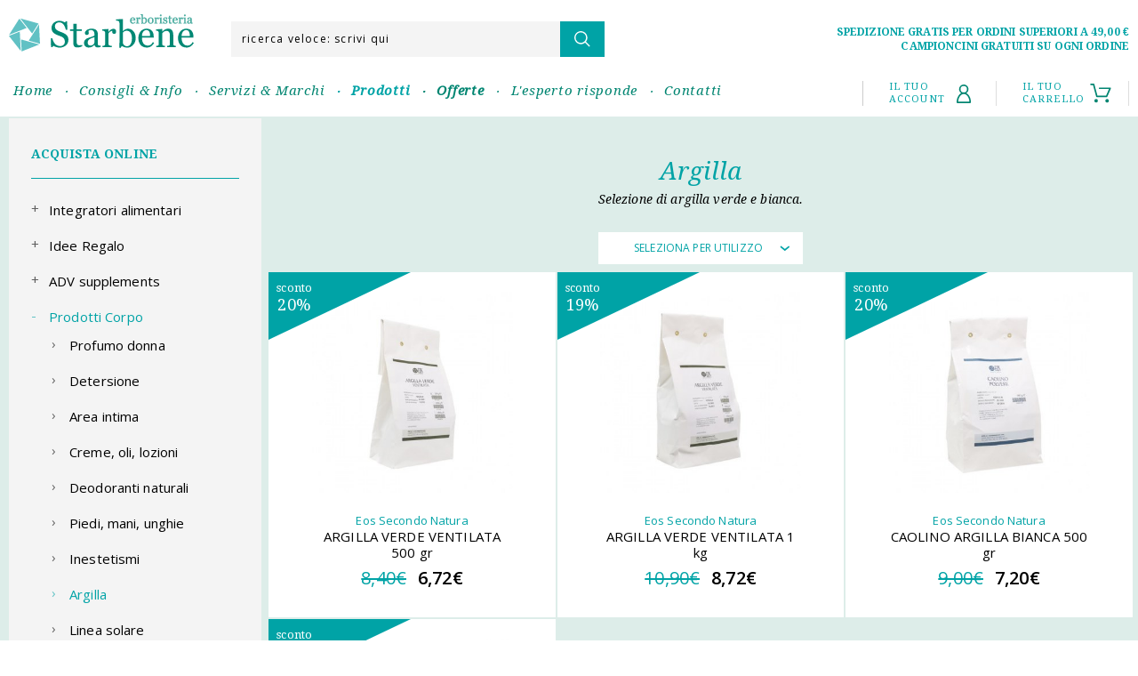

--- FILE ---
content_type: text/html; charset=utf-8
request_url: https://www.erboristeriastarbene.com/it/prodotti/c/mani-e-unghie.php
body_size: 17063
content:
<!DOCTYPE HTML>
<html lang="it">
<head>
<meta charset="utf-8">
<title>Mani e unghie</title>
<meta name="description" content="">
<meta name="viewport" content="width=device-width,initial-scale=1,minimum-scale=0.5,maximum-scale=3,user-scalable=yes">
<link href="/css/min/style.all.min.20220721133608.css" type="text/css" rel="stylesheet">
<link href="//fonts.googleapis.com/css?family=Droid+Serif:400,400i,700|Open+Sans:400,600,700" type="text/css" rel="stylesheet">
<link href="/css/prodotti.css?v=20170804_3" type="text/css" rel="stylesheet">
<link href="/inc_js/lib/External/fancyapps/jquery.fancybox.css" type="text/css" rel="stylesheet">
<link href="/css/fancybox.custom.css" type="text/css" rel="stylesheet">
<script type="application/ld+json">
//<!--
{"@context":"http://schema.org","@graph":[{"@context":"https://schema.org/","@type":"Organization","legalName":"Starbene S.r.l.","vatID":"03856230242","taxID":"R.E.A. n. VI-359830","url":"https://www.erboristeriastarbene.com","address":{"@type":"PostalAddress","streetAddress":"Via Galileo Galilei 2/6","postalCode":"36057","addressLocality":"Arcugnano","addressRegion":"Vicenza","addressCountry":"Italy"},"ContactPoint":{"@type":"ContactPoint","contactType":"billing support","areaServed":"IT","availableLanguage":"Italian","telephone":"+39 0444 563424","faxNumber":"+39 0444 1788132","email":"info@erboristeriastarbene.com","url":"https://www.erboristeriastarbene.com"}},{"@context":"https://schema.org/","@type":"LocalBusiness","legalName":"Erboristeria Starbene","name":"Erboristeria Starbene","image":{"@type":"imageObject","url":"https://www.erboristeriastarbene.com/immagini_layout/loghi/ERBORISTERIASTARBENE-logo.svg","width":"208px","height":"43px"},"telephone":"+39 0444 563424","vatID":"","taxID":"","url":"https://www.erboristeriastarbene.com","address":{"@type":"PostalAddress","streetAddress":"Via Europa 11","postalCode":"31022","addressLocality":"Preganziol","addressRegion":"Treviso","addressCountry":"Italy"},"ContactPoint":{"@type":"ContactPoint","contactType":"customer service","areaServed":"IT","availableLanguage":"Italian","telephone":"+39 0444 563424","faxNumber":"+39 0444 1788132","email":"info@erboristeriastarbene.com","url":"https://www.erboristeriastarbene.com"}},{"@context":"http://schema.org","@type":"WebPage","about":"Mani e unghie","headline":"Mani e unghie","text":"","mainContentOfPage":{"@type":"WebPageElement","headline":"Argilla","text":"\n\tSelezione di argilla verde e bianca."},"author":{"@type":"Organization","name":"Starbene S.r.l."},"inLanguage":"it-IT","breadcrumb":{"@type":"BreadcrumbList","itemListElement":[{"@type":"ListItem","position":1,"item":{"@id":"https://www.erboristeriastarbene.com/it/prodotti.php","name":"Prodotti"}},{"@type":"ListItem","position":2,"item":{"@id":"https://www.erboristeriastarbene.com/it/prodotti/c/mani-e-unghie.php","name":"Argilla"}}]}},[{"@context":"http://schema.org","@type":"Product","name":"ARGILLA VERDE VENTILATA 500 gr","description":"\n\tTra le sue propriet\u00e0 si ricorda la funzione antisettica, battericida, cicatrizzante, ma soprattutto quella assorbente.\n\tIl potere assorbente dell\u2019argilla, dovuto alla sua costituzione micro-molecolare, varia dal 20% al 50% del suo peso e le permette di attirare sia liquidi che tossine. Con l\u2019applicazione dell\u2019argilla si innesca un meccanismo di osmosi tale per cui le tossine presenti nel liquido cellulare vengono assorbite dall\u2019impacco argilloso, il quale cede invece i suoi ioni minerali benefici, compiendo un ricambio completo a livello cellulare e assicurando immediate sensazioni di beneficio.\n\t\n\tPer uso esterno l&#039;argilla si utilizza sotto forma di impacchi e cataplasmi, maschere e frizioni.\n\t\n\tUSO\n\tDopo aver miscelato una idonea quantit\u00e0 di argilla con dell&#039;acqua a temperatura ambiente, applicare uno strato di circa 5mm di prodotto sulla zona interessata e coprire con della garza, lasciare agire fino ad essiccazione completa (indicativamente almeno 1 ora), quindi sciacquare via il prodotto dalla zona interessata con acqua. Ripetere le applicazioni per pi\u00f9 giorni consecutivi fino ad un significativo miglioramento.","category":"Prodotti","sku":"901504833","url":"https://www.erboristeriastarbene.com/it/prodotti/mani-e-unghie/argilla-verde-ventilata-500-gr.php","image":{"@type":"imageObject","url":"https://www.erboristeriastarbene.com/it/prodotti/argilla-verde-ventilata-500-gr_782_1.jpg","width":"600px","height":"600px"},"brand":{"@type":"Brand","name":"Eos Secondo Natura"},"offers":{"@type":"Offer","priceCurrency":"EUR","price":"6.72","availability":"In Stock","acceptedPaymentMethod":[{"@type":"PaymentMethod","name":"Carta di Credito e PayPal","additionalType":"http://purl.org/goodrelations/v1#PayPal"},{"@type":"PaymentMethod","name":"Bonifico bancario","additionalType":"http://purl.org/goodrelations/v1#ByBankTransferInAdvance"}]}},{"@context":"http://schema.org","@type":"Product","name":"ARGILLA VERDE VENTILATA 1 kg","description":"\n\tTra le sue propriet\u00e0 si ricorda la funzione antisettica, battericida, cicatrizzante, ma soprattutto quella assorbente.\n\tIl potere assorbente dell\u2019argilla, dovuto alla sua costituzione micro-molecolare, varia dal 20% al 50% del suo peso e le permette di attirare sia liquidi che tossine. Con l\u2019applicazione dell\u2019argilla si innesca un meccanismo di osmosi tale per cui le tossine presenti nel liquido cellulare vengono assorbite dall\u2019impacco argilloso, il quale cede invece i suoi ioni minerali benefici, compiendo un ricambio completo a livello cellulare e assicurando immediate sensazioni di beneficio.\n\n\tPer uso esterno l&#039;argilla si utilizza sotto forma di impacchi e cataplasmi, maschere e frizioni.\n\n\tUSO\n\tDopo aver miscelato una idonea quantit\u00e0 di argilla con dell&#039;acqua a temperatura ambiente, applicare uno strato di circa 5mm di prodotto sulla zona interessata e coprire con della garza, lasciare agire fino ad essiccazione completa (indicativamente almeno 1 ora), quindi sciacquare via il prodotto dalla zona interessata con acqua. Ripetere le applicazioni per pi\u00f9 giorni consecutivi fino ad un significativo miglioramento.","category":"Prodotti","sku":"907136358","url":"https://www.erboristeriastarbene.com/it/prodotti/mani-e-unghie/argilla-verde-ventilata-1-kg.php","image":{"@type":"imageObject","url":"https://www.erboristeriastarbene.com/it/prodotti/argilla-verde-ventilata-1-kg_783_1.jpg","width":"600px","height":"600px"},"brand":{"@type":"Brand","name":"Eos Secondo Natura"},"offers":{"@type":"Offer","priceCurrency":"EUR","price":"8.72","availability":"In Stock","acceptedPaymentMethod":[{"@type":"PaymentMethod","name":"Carta di Credito e PayPal","additionalType":"http://purl.org/goodrelations/v1#PayPal"},{"@type":"PaymentMethod","name":"Bonifico bancario","additionalType":"http://purl.org/goodrelations/v1#ByBankTransferInAdvance"}]}},{"@context":"http://schema.org","@type":"Product","name":"CAOLINO ARGILLA BIANCA 500 gr","description":"\n\tIl caolino, detta anche \"argilla bianca\", \u00e8 solitamente impiegato per la preparazione di maschere/impacchi per il viso, in quanto ha un&#039;azione assorbente pi\u00f9 delicata, rendendolo adatto quindi anche alle pelli che si arrossano facilmente.\n\n\tUSO\n\tDopo aver miscelato una idonea quantit\u00e0 di argilla con dell&#039;acqua a temperatura ambiente, applicare uno strato di circa 1/2mm di prodotto sul viso (evitando contorno occhi e labbra); lasciar agire per 10 minuti, quindi risciacquare abbondantemente il viso e procedere con una corretta reidratazione della pelle.","category":"Prodotti","sku":"920191855","url":"https://www.erboristeriastarbene.com/it/prodotti/mani-e-unghie/caolino-argilla-bianca-500-gr.php","image":{"@type":"imageObject","url":"https://www.erboristeriastarbene.com/it/prodotti/caolino-argilla-bianca-500-gr_784_1.jpg","width":"600px","height":"600px"},"brand":{"@type":"Brand","name":"Eos Secondo Natura"},"offers":{"@type":"Offer","priceCurrency":"EUR","price":"7.20","availability":"In Stock","acceptedPaymentMethod":[{"@type":"PaymentMethod","name":"Carta di Credito e PayPal","additionalType":"http://purl.org/goodrelations/v1#PayPal"},{"@type":"PaymentMethod","name":"Bonifico bancario","additionalType":"http://purl.org/goodrelations/v1#ByBankTransferInAdvance"}]}},{"@context":"http://schema.org","@type":"Product","name":"Bosart-dol argilla pronta","description":"\n\tBosart-dol argilla pronta \u00e8 un impacco cremoso a base di argilla verde micronizzata con oli essenziali, indicata per il trattamento delle articolazioni: ginocchia, gomiti, spalle, polsi, caviglie, dita.\n\n\tIdeale per:\n\t\u2022 Tensioni localizzate e rigidit\u00e0.\n\t\u2022 Gonfiore.\n\t\u2022 Post-trauma.\n\n\tFormulazione priva di paraffine, parabeni, petrolati, siliconi, PEG, alcohol.\n\n\t\u00a0\n\n\tATTIVI PRINCIPALI\n\n\t\n\t\tARGILLA: azione assorbente\n\t\n\t\tO.E. MENTA: rinfrescante e rilassante muscolare\n\t\n\t\tO.E. ROSMARINO: stimolante della circolazione periferica favorisce il riassorbimento di gonfiori localizzati\n\t\n\t\tO.E. INCENSO: lenitivo del dolore che limita la funzionalit\u00e0 articolare e muscolare\n\t\n\t\tO.E. CHIODI DI GAROFANO: calmante degli stati di tensione localizzati con effetto \u201canestetico naturale\u201d\n\n\n\t\u00a0\n\n\tCONSIGLI D&#039;IMPIEGO\n\n\tApplicare uno strato di circa mezzo centimetro sulla zona da trattare e lasciar agire per 40-45 minuti. Al bisogno coprire con panno o pellicola trasparente. Risciacquare abbondantemente aiutandosi con una spugna. In caso di trauma in acuto l\u2019applicazione pu\u00f2 essere alternata con l\u2019uso di ghiaccio.\n\n\tINGREDIENTI\n\n\tAqua, Solum fullonum, Ethylhexyl palmitate, Glyceryl stearate, Caprylic/capric triglyceride, Glycerin, Cetearyl alcohol, Sodium lauroyl glutamate, Stearic acid, Stearyl alcohol, Cetyl alcohol, Xanthan gum, Butyrospermum parkii butter, Phenylpropanol, Potassium sorbate, Mentha piperita oil, Eugenol, Rosmarinus officinalis leaf oil, Boswellia carterii gum oil, Limonene, Eugenia caryophyllus bud oil, Tocopheryl acetate, Linalool.\n\n\t\u00a0\n\n\tAVVERTENZE\n\n\tNon applicare su cute lesa e sul contorno occhi. Tenere fuori dalla portata dei bambini e utilizzare con cautela in gravidanza. Conservare in luogo fresco e asciutto, lontano da fonti di calore.","category":"Prodotti","sku":"985992066","url":"https://www.erboristeriastarbene.com/it/prodotti/mani-e-unghie/bosart-dol-argilla-pronta.php","image":{"@type":"imageObject","url":"https://www.erboristeriastarbene.com/it/prodotti/bosart-dol-argilla-pronta_1247_1.jpg","width":"600px","height":"600px"},"brand":{"@type":"Brand","name":"Eos Secondo Natura"},"offers":{"@type":"Offer","priceCurrency":"EUR","price":"10.00","availability":"In Stock","acceptedPaymentMethod":[{"@type":"PaymentMethod","name":"Carta di Credito e PayPal","additionalType":"http://purl.org/goodrelations/v1#PayPal"},{"@type":"PaymentMethod","name":"Bonifico bancario","additionalType":"http://purl.org/goodrelations/v1#ByBankTransferInAdvance"}]}}]]}
//-->
</script>

<script type="text/javascript">
//<!--
	/* nascondo l'html per poi mostrarlo in modo che non si avverta sfarfallio per la comparsa/scomparsa alert noscript */
    document.getElementsByTagName('html')[0].className = 'hidden';

	arTrads = {"label_sesso_f":"F","label_sesso_m":"M","label_sesso":"Genere","label_date_format":"nel formato gg\/mm\/aaa","errore_form_date_format":"Il formato della data non \u00e8 corretto; il formato corretto \u00e8 \n","label_data_nascita":"Data di nascita","label_posizione":"Posizione lavorativa","label_area_lavorativa":"Area \/ Posizione di interesse","label_titolo_studio":"Titolo di studio","spesa_minima_claim":"Spesa minima <strong> &euro;<\/strong>","label_doc":"Allega file","codice_sconto":"Codice sconto","chiedi_informazioni":"Chiedi informazioni","label_piva":"Partita IVA","gratis":"Gratis","label_note_add":"Aggiungi eventuali note","errore_form_filename":"Il nome del file non risulta corretto.","errore_form_file_upload":"Il caricamento del file non \u00e8 andato a buon fine.","errore_parsing_file":"Mancano gli strumenti (classi) per elaborare il file.","label_messaggio":"Messaggio","label_note":"Note","label_nazione":"Nazione","errore_form_tipo_6":"l&rsquo;url &egrave; in un formato non corretto.","errore_form_fields_compare":"I due campi hanno valori diversi","label_email_2":"Conferma Email","label_tipologia_p":"Privato","label_tipologia_a":"Azienda","label_azienda":"Ragione sociale o denominazione","label_privato":"Privato","newsletter_claim":"Richiedo l\u2019iscrizione alla Newsletter per ricevere comunicazioni commerciali e\/o aggiornamenti sui servizi\/prodotti \r\ne accetto il trattamento dei miei dati come da punto 3.7 dell'<a href=\"\/it\/info-legali\/privacy.php\" target=\"_blank\">informativa privacy<\/a>.","label_privacy":"Privacy","label_newsletter":"Iscrizione alla newsletter","label_cap":"CAP","label_indirizzo":"Indirizzo e numero civico","label_fax":"Fax","telefono_fax":"Telefono e fax","numero_verde":"Numero verde","giorno_ora_attivo":"Attivo dal Luned\u00ec al Venerd\u00ec <br>\r\ndalle 9 alle 12 e dalle 14 alle 16.30","label_pass":"Password","aria_label_remember_me":"Cosa significa &ldquo;ricordati di me&rdquo;? ","label_remember_me":"Ricordati di me","remember_me_tooltip":"vedi art. 3-A, co. 1 lett. b) Informativa Privacy","password_dimenticata":"Password dimenticata","login_ok":"Login effettuato correttamente","nav_pacchetti_convenienza":"Pacchetti convenienza","scrivi_domanda":"Scrivi una domanda","label_oggetto":"Oggetto","oggetto_aprire_nuova_attivita":"Sono interessato ad aprire una nuova attivit\u00e0 nel settore della salute.","oggetto_partnership":"Sono interessato ad una possibilit\u00e0 di partnership","oggetto_richiesta_informazioni":"Richiesta informazioni","oggetto_utilizzo_prodotti_naturali":"Consigli sull'utilizzo di prodotti naturali","oggetto_utilizzo_prodotti_sport":"Consigli sull'alimentazione dello sport","domanda_generica":"Domanda generica","elenco":"Elenco","back":"Indietro","reset":"Annulla","nav_promozioni":"Offerte","nav_prodotti":"Prodotti","nav_cookies":"Cookies","nav_chi_siamo":"Chi siamo","aria_label_click_to_page_section":"Clicca per andare direttamente alla sezione della pagina","condividi_su":"Condividi su","certificazioni":"Certificazioni","metti_nel_carrello":"Metti nel carrello","go_to_cart":"Vai al carrello","pezzo":"Pezzo","pezzi":"Pezzi","pezzi_abbr":"PZ","your_cart":"Il tuo carrello","cerca_prodotti":"Cerca prodotti","applica":"Applica","informazioni":"Informazioni","continua_shopping":"Continua lo shopping","iva_inclusa":"IVA {{iva}}inclusa","totale":"Totale","spese_spedizione":"Spese di spedizione","spedizione_gratis_disclaimer":"L'importo si riferisce alla spedizione al privato in Italia. ","quantita":"Quantit\u00e0","subtotale":"Subtotale","download":"Download","scopri":"Scopri","leggi_tutto":"Leggi tutto","spedizione_gratis_claim":"Spedizione gratis per ordini superiori a <strong>  &euro;<\/strong>","spedizioni_disclaimer":"Leggi la pagina informativa sui tipi di spedizione e sulla soglia di spedizione gratuita per ognuno di essi.","cart":"Carrello","products_in":"Prodotti nel","warning_last_error":"ESECUZIONE INTERROTTA !!","no_news":"Nessuna news pubblicata","buy_online":"Acquista online","nav_servizio_clienti":"Servizio clienti","nav_faq":"Domande frequenti","nav_termini_condizioni":"Termini e condizioni","nav_brand":"Marchi","metodo_pagamento":"Pagamento","errore_form_filesize":"il file \u00e8 troppo grande; massimo consentito ","label_cover_letter":"Messaggio di presentazione","errore_form_tipo_7":"il file \u00e8 di tipo non corretto, i tipi consentiti sono  ","label_cv":"Allega CV","label_privacy_vendita":"Privacy e condizioni di vendita","privacy_vendita_disclaimer":"Dichiaro di aver letto ed accettato:","nav_condizioni_vendita":"Condizioni generali di vendita","nav_job":"Job","aria_label_email":"Indirizzo email a cui puoi contattarci","aria_label_website":"L'indirizzo del nostro sito internet","altro":"Altro&hellip;","label_website":"Sito web","successiva":"Successiva","chiudi":"Chiudi","apri":"Apri","aria_label_toggle_menu":"Clicca per aprire il menu principale (solo dispositivi mobile)","nav_mappa_sito":"Mappa del sito","aria_label_error_tooltip_close":"Clicca per chiudere i messaggi di errore","mail_altbody":"Spiacente ma non sar\u00e0  possibile leggere questa mail, il suo mail reader non supporta l\\'html","errore_form_insert_data":"Si \u00e8 verificato un errore.<br> \r\nSi prega di riprovare. <br>\r\nSe il problema persiste scrivete a <a href=\"mailto:info@erboristeriastarbene.com\">info@erboristeriastarbene.com<\/a> segnalando il problema.\r\nGrazie.","errore_form_password_1":"Devi inserire e confermare una password","errore_form_mail_0":"l&rsquo;indirizzo email &egrave; in un formato non corretto.","errore_form_login":"<strong>Nome utente<\/strong> o <strong>Password<\/strong> non corretti","accedi":"Accedi","azienda":"Azienda","clicca_qui":"Clicca qui","label_tipologia":"Sei un","aria_label_map":"Clicca per aprire la mappa in Google Maps","aria_label_fax":"Numero di fax","aria_label_telephone":"Numero di telefono","aria_label_torna_su":"Clicca qui per tornare all'inizio della pagina, al menu di navigazione","torna_su":"Torna su","leggi":"Leggi","nav_news":"News","aria_label_lingua_it":"Vedi il sito in italiano","aria_label_lingua_en":"View website in english","alert_noscript":"Attenzione, javascript \u00e8 disabilitato nel browser in uso; questo potrebbe compromettere la vostra esperienza di navigazione in questo sito.","alert_browser":"Attenzione, state usando una vecchia versione di browser e la vostra esperienza sul sito potrebbe non essere soddisfacente. <a href=\"http:\/\/outdatedbrowser.com\/it\" target=\"_blank\">QUI PUOI TROVARE ALCUNE ALTERNATIVE GRATUITE<\/a>","torna_elenco":"Torna all&rsquo;elenco","successivo":"Successivo","spedizione_gratis_tooltip":"Per beneficiare della spedizione gratuita il tuo ordine deve rispettare le seguenti condizioni:<br>\r\n&bull; essere superiore ad un importo di &euro; <br>\r\n&bull; essere spedito in Italia.<br>","errore_form_tipo_8":"il valore del campo \u00e8 in un formato non corretto","footer_fl_esperto_title":"L'esperto risponde","footer_fl_esperto_text":"Domande o dubbi?  Scrivi al nostro Esperto. <br>\nTi sapr\u00e0 consigliare al meglio per fare l\u2019acquisto giusto per una cura \u201csecondo natura\u201d.","footer_fl_esperto_link":"Fai la tua domanda","footer_fl_promo_text":"Risparmia con le nostre offerte speciali.","footer_fl_promo_title":"Promozioni","filter_by_marchio":"Scegli marchio","label_nazione_dest":"Paese di destinazione della merce","title_privacy":"Informativa sul trattamento dei dati personali ai sensi del D.lgs 196\/2003\n\n","precedente":"Precedente","nav_privacy":"Privacy policy","nav_homepage":"Home","nav_dati_fiscali":"Dati societari","nav_contatti":"Contatti","alert_cookies":"Utilizzamo i cookies, anche di terze parti, per offrirti la migliore esperienza possibile su questo sito. Per conoscere come e quali cookies usiamo e come gestirli, <a href=\"\/it\/info-legali\/cookies.php\">clicca qui<\/a>. \r\nSe procedi con la navigazione del sito senza disabilitarli o clicchi \"OK\", autorizzi l'invio e l'utilizzo di cookie sul tuo terminale. \r\n<a id=\"cookies_ok\" role=\"button\" href=\"\/cookie_alert.php?c=1\" aria-label=\"Clicca per accettare i cookies\" aria-controls=\"alert_cookies\">OK<\/a>","torna_form":"torna al form","privacy_disclaimer":"accetto i termini e condizioni della privacy","letto_accettato":"letto e accettato","leggi_privacy":"Leggi l&rsquo;informativa sulla privacy","label_telefono":"Telefono","label_richiesta":"Richiesta","label_provincia":"Provincia","label_email":"Email","label_nome":"Nome","label_cognome":"Cognome","label_citta":"Citt&agrave;","invia_richiesta":"Invia la tua richiesta","invia":"invia","errore_form_tipo_5":"in questo campo sono ammessi solo numeri, e .  - +  \/","errore_form_tipo_4":"in questo campo non sono ammessi +*?[^]${}=!<>|:@.","errore_form_tipo_3":"in questo campo i caratteri <> non sono ammessi.","errore_form_tipo_2":"in questo campo sono ammessi soltanto lettere, numeri e .-().","errore_form_tipo_1":"in questo campo sono ammessi solo numeri, senza spazi.","errore_form_tipo_0":"in questo campo non sono ammessi +*?[^]${}=!<>|:@","errore_form_privacy":"Devi accettare l&rsquo;informativa sulla privacy.","errore_form_password_3":"La password deve essere composta da almeno 8 caratteri.","errore_form_password_2":"Le password inserite non coincidono.","errore_form_password_4":"Se scegli di cambiare la password, devi sceglierla e confermarla","errore_form_obbligatorio":"il campo &egrave; obbligatorio.","errore_form_mail_4":"Spiacenti, l&rsquo;email inserita non risulta registrata.","errore_form_mail_3":"L&rsquo;email fornita risulta gi&agrave; registrata.","campi_obbligatori":"campi obbligatori","attenzione":"ATTENZIONE","accetto":"accetto","linea_prodotto":"Linea","filter_by":"Seleziona per {{filter}}","use":"Utilizzo","marchio":"Marchio","clear_filters":"Cancella tutti i filtri","filter":"Filtra","no_products_by_filters":"Se hai impostato dei filtri o dei parametri di ricerca, prova a cambiarli.","no_products":"Non \u00e8 presente nessun prodotto.","vedi":"vedi","capitale_sociale":"Capitale sociale","nav_approfondimenti":"Consigli &amp; Info","nav_servizi_marchi":"Servizi &amp; Marchi","mail_send_err_msg":"\t<strong>Spiacenti, si &egrave; verificato un errore nell&rsquo;invio della richiesta.<\/strong><br>\r\n\tSi prega di riprovare. <br>\r\n\tGrazie.","no_product_in_cart":"Nessun prodotto nel carrello","cerca":"Cerca","aria_label_toggle_search":"Apri chiudi il form di ricerca","nav_profilo":"Vedi profilo","logout":"Logout","sei_un":"Sei un {{cliente_cat}}","registrazione_login":"Registrazione\/Login","nav_blog":"Blog","nostri_marchi":"I nostri marchi","nav_area":"area <strong><\/strong>","login":"Login","legal_area":"Area legale","bonifico_bancario":"Bonifico bancario anticipato","paga_sicuro":"Pagamento <br>semplice e sicuro","spedizione_gratis_footer_claim":"<h5>Spedizione<\/h5> Gratuita a partire da  &euro;","pagamento_sicuro":"Pagamento sicuro","pagamento_metodi":"Carta di credito, PayPal<br \/>o bonifico anticipato","customer_care_claim":"Numero verde {{customer_care_telephone}}","news_claim":"Le ultime news legate al mondo dei nostri prodotti","customer_care":"Customer care","nav_newsletter":"Newsletter","newsletter_intro_text":"Resta informato sulle nostre novit\u00e0, offerte e promozioni","label_privacy_newsletter":"Richiedo l\u2019iscrizione alla newsletter <br>\r\ne accetto il trattamento dei miei dati ","contact_us_intro_title":"Contattaci","contact_us_intro_text":"Per informazioni e assistenza <br>\r\ncontatta il nostro servizio clienti","write_us":"Scrivici","social_intro_title":"Seguici","social_intro_text":"Resta informato sulle nostre novit\u00e0, <br>\r\nofferte e promozioni","privacy_read":"Leggi l'informativa sulla privacy","cerca_nel_sito":"Cerca tra i prodotti","news_title_1":"Le ultime news","feed_title_2":"","continua_leggere":"Continua a leggere","placeholder_newsletter":"Scrivi qui il tuo indirizzo email","scegli_tra":"Scegli tra","linee":"Le linee","nostri_brands":"I nostri marchi","altri_filtri_ricerca":"Altri filtri di ricerca","vedi_tutti_prodotti":"Vedi tutti i prodotti","vedi_altri_filtri":"Vedi altri filtri","in_cart":"Acquista","view_detail":"Vedi dettagli","spedizione":"Spedizione","gentile":"Gentile <strong>{{userName}}<\/strong>","iva_esclusa":"IVA  {{iva}}esclusa","label_codice_fiscale":"Codice fiscale","mail_alt_body":"Spiacente ma non sar\u00e0  possibile leggere questa mail, il suo mail reader non supporta l'html","registrati":"Registrati","modifica":"Modifica","tutti_prodotti":"Tutti i prodotti","mail_title_generic":"Richiesta informazioni","marchio_prodotto":"Marchio","categoria_prodotto":"Categoria","iva":"IVA","no_account":"Non hai un account","nav_condizioni_generali":"Condizioni generali","sede_legale":"Sede legale","spedizione_veloce":"Spedizioni veloci con <br>corriere espresso","infobox_erboristeria_text":"L\u2019erboristeria Starbene ti aiuta a starbene con te stesso e con il tuo corpo. Nel sito Erboristeria Starbene puoi acquistare online tutta la gamma dei prodotti naturali Eos natura e gli integratori per sportivi Energy One. Inoltre abbiamo offerte e prezzi interessanti anche su prodotti della linea Biosline, Nature\u2019s, Lepo, Pegaso, Syform e altri tra i migliori marchi che puoi trovare in erboristeria, farmacia e negozi del naturale. <br>\nAcquistare online \u00e8 facile, veloce e sicuro su Erboristeria Starbene: ricevi i prodotti direttamente a casa tua in pochi giorni. ","infobox_erboristeria_title":"Erboristeria Starbene: <br>vendita online","seguici_su_fb":"Seguici su facebook","nav_pagamento_spedizioni":"Pagamento e spedizioni","scrivici_mail":"Scrivici una mail","fai_ordini_ricorrenti":"Fai ordini ricorrenti? <br>Accedi al tuo account","need_help":"Hai bisogno di aiuto","alcuni_nostri_marchi":"Alcuni dei nostri marchi","ricerca_veloce":"Ricerca veloce: scrivi qui","nav_esperto_risponde":"L'esperto risponde","nav_marchi":"Marchi","your_account":"Il tuo account","crea_account":"Creane uno","acquista_online":"Acquista online","sconto":"Sconto","alt_image":"Immagine","not_sellable":"Prodotto in arrivo","nostre_sedi":"Le nostre sedi","shop":"Negozio di <strong>{{city}}<\/strong>","shop_and_online":"Vendita online e negozio di <strong>{{city}}<\/strong>","map":"Mappa","campioni_gratuiti":"Campioncini gratuiti su ogni ordine","errore_form_password_mode":"la password deve essere composta da almeno {{explain}}","errore_form_password_special":"almeno 1 tra i caratteri {{list}}","errore_form_password_numbers":"{{n}} numero","errore_form_password_all_caps":"{{n}} lettera minuscola, {{n}} lettera maiuscola","errore_form_password_small_caps":"{{n}} lettera minuscole","errore_form_password_s":"la password non pu\u00f2 contenere spazi","errore_form_password_maxlength":"la password non deve superare gli {{n}} caratteri senza spazi","errore_form_password_minlength":"la password deve essere lunga almeno {{n}} caratteri senza spazi","errore_form_password_empty":"la password non pu\u00f2 essere vuota","label_pass_2":"Conferma password","minuti":"minuti","modifica_password":"Modifica password"};
	isLocalServer = 0;

//-->
</script>
<link rel="canonical" href="https://www.erboristeriastarbene.com/it/prodotti/c/mani-e-unghie.php" />


<link rel="alternate" href="https://www.erboristeriastarbene.com/it/prodotti/c/mani-e-unghie.php" hreflang="it-IT">


</head>
<body class="prodotti">
<div id="contenitore">
    
    <header id="intestazione">
        <div class="clearfix center_width_w">
            <input type="checkbox" id="menu_nav_toggler" class="desk_hidden menu_toggler" aria-hidden="true">
            <label for="menu_nav_toggler" class="desk_hidden menu_toggler_label" id="menu_nav_toggler_label" aria-label="Clicca per aprire il menu principale (solo dispositivi mobile)" aria-controls="menu_nav">
                <img class="open" src="/immagini_layout/icone/menu_open.svg" alt="Apri">
                <img class="close" src="/immagini_layout/icone/menu_close.svg" alt="Chiudi">
            </label>

                        <h2 id="logo" class="special_font_1 animate_on_load" data-animate-action-function="animProperty">
                <a href="/">
                    <img src="/immagini_layout/loghi/ERBORISTERIASTARBENE-logo.svg" alt="Erboristeria Starbene">
                </a>
            </h2>


            <nav id="menu_nav" class="menu_toggled clearfix">



<!-- 
    FORM DI RICERCA
-->
                <form class="form" id="search_form" method="get" action="/it/ricerca/risultati.php" autocomplete="off" novalidate>
                    <fieldset>
                        <label class="">
                            <span class="placeholder ">Ricerca veloce: scrivi qui</span>
                            <input type="search" name="search" id="search" required aria-required="true" data-input_label="Ricerca veloce: scrivi qui">
                        </label>
                        <button type="submit">
                            <img src="/immagini_layout/icone/magnifyingglass.svg" alt="Cerca">
                        </button>
                    </fieldset>
                </form>




<!-- 
    MENU NAVIGAZIONE PRINCIPALE
-->
                <ul id="menu_site" class="reset clearfix animate_on_load" role="menubar" data-animate-action-function="waterfall">
                    <li class="" aria-label="Home"><a href="/">Home</a></li>
                    <li class="" aria-label="Consigli &amp; Info"><a href="/it/approfondimenti.php">Consigli &amp; Info</a></li>
                    <li class="" aria-label="Servizi &amp; Marchi"><a href="/it/servizi-e-marchi.php">Servizi &amp; Marchi</a></li>
                    <li id="prodotti_menu_item" class="highlight active" aria-label="Prodotti"><a href="/it/prodotti.php">Prodotti</a>


    <!-- SOTTOMENU PRODOTTI -->
                        <div class="submenu clearfix">
                            <div class="section prod_cat">
                                <h5 class="section_title">Acquista online</h5>
                                <ul class="reset section_list">
  <li class="super_cat">
                            <a class="supercat_btn" role="button" data-controls="supercat-2">
                                Integratori alimentari
                            </a>
                        </li>
  <li class="sub_cat supercat-2">
                                <a href="/it/prodotti/c/fitonutrienti-e-integratori.php">Fitonutrienti e integratori</a>
                            </li>  <li class="sub_cat supercat-2">
                                <a href="/it/prodotti/c/fermenti-lattici-ed-intestino.php">Fermenti lattici probiotici</a>
                            </li>  <li class="sub_cat supercat-2">
                                <a href="/it/prodotti/c/integrazione-per-sportivi.php">Integrazione per sportivi</a>
                            </li>  <li class="sub_cat supercat-2">
                                <a href="/it/prodotti/c/floriterapia.php">Floriterapia</a>
                            </li>  <li class="sub_cat supercat-2">
                                <a href="/it/prodotti/c/tisane-te.php">Tisane e t&egrave;</a>
                            </li>  <li class="sub_cat supercat-2">
                                <a href="/it/prodotti/c/sale-e-dolcificanti.php">Sale, dolcificanti, caramelle</a>
                            </li>  <li class="super_cat">
                            <a class="supercat_btn" role="button" data-controls="supercat-10">
                                Idee Regalo
                            </a>
                        </li>
  <li class="sub_cat supercat-10">
                                <a href="/it/prodotti/c/idee-regalo-bambini.php">Idee Regalo Bambini</a>
                            </li>  <li class="sub_cat supercat-10">
                                <a href="/it/prodotti/c/idee-regalo-natale.php">Idee Regalo</a>
                            </li>  <li class="super_cat">
                            <a class="supercat_btn" role="button" data-controls="supercat-11">
                                ADV supplements
                            </a>
                        </li>
  <li class="sub_cat supercat-11">
                                <a href="/it/prodotti/c/adv.php">ADV SUPPLEMENTS</a>
                            </li>  <li class="super_cat opened attivo">
                            <a class="supercat_btn" role="button" data-controls="supercat-13">
                                Prodotti Corpo
                            </a>
                        </li>
  <li class="sub_cat supercat-13 opened">
                                <a href="/it/prodotti/c/profumo-donna.php">Profumo donna</a>
                            </li>  <li class="sub_cat supercat-13 opened">
                                <a href="/it/prodotti/c/detergenti-corpo.php">Detersione</a>
                            </li>  <li class="sub_cat supercat-13 opened">
                                <a href="/it/prodotti/c/igiene-intima.php">Area intima</a>
                            </li>  <li class="sub_cat supercat-13 opened">
                                <a href="/it/prodotti/c/cura-del-corpo.php">Creme, oli, lozioni</a>
                            </li>  <li class="sub_cat supercat-13 opened">
                                <a href="/it/prodotti/c/deodoranti-e-profumi.php">Deodoranti naturali</a>
                            </li>  <li class="sub_cat supercat-13 opened">
                                <a href="/it/prodotti/c/piedi.php">Piedi, mani, unghie</a>
                            </li>  <li class="sub_cat supercat-13 opened">
                                <a href="/it/prodotti/c/inestetismi-corpo.php">Inestetismi</a>
                            </li>  <li class="sub_cat supercat-13 opened">
                                <a class="attivo" href="/it/prodotti/c/mani-e-unghie.php">Argilla</a>
                            </li>  <li class="sub_cat supercat-13 opened">
                                <a href="/it/prodotti/c/solari-ed-emulsioni.php">Linea solare</a>
                            </li>  <li class="sub_cat supercat-13 opened">
                                <a href="/it/prodotti/c/creme-oli-lozioni.php">Antizanzare</a>
                            </li>  <li class="sub_cat supercat-13 opened">
                                <a href="/it/prodotti/c/accessori.php">Accessori</a>
                            </li>  <li class="sub_cat supercat-13 opened">
                                <a href="/it/prodotti/c/calze-antitrombo-orione.php">Calze Antitrombosi Orione</a>
                            </li>  <li class="super_cat">
                            <a class="supercat_btn" role="button" data-controls="supercat-1">
                                Prodotti viso
                            </a>
                        </li>
  <li class="sub_cat supercat-1">
                                <a href="/it/prodotti/c/detergenti-e-tonici.php">Detergenti e tonici</a>
                            </li>  <li class="sub_cat supercat-1">
                                <a href="/it/prodotti/c/cura-del-viso.php">Creme e Sieri</a>
                            </li>  <li class="sub_cat supercat-1">
                                <a href="/it/prodotti/c/maschere-e-scrub.php">Maschere e scrub</a>
                            </li>  <li class="sub_cat supercat-1">
                                <a href="/it/prodotti/c/labbra.php">Labbra</a>
                            </li>  <li class="sub_cat supercat-1">
                                <a href="/it/prodotti/c/make-up.php">Make up</a>
                            </li>  <li class="sub_cat supercat-1">
                                <a href="/it/prodotti/c/naso-orecchie-occhi.php">Naso, orecchie, occhi</a>
                            </li>  <li class="sub_cat supercat-1">
                                <a href="/it/prodotti/c/spazzolini-dentifrici-e-colluttori.php">Igiene orale</a>
                            </li>  <li class="super_cat">
                            <a class="supercat_btn" role="button" data-controls="supercat-4">
                                Prodotti capelli
                            </a>
                        </li>
  <li class="sub_cat supercat-4">
                                <a href="/it/prodotti/c/shampoo.php">Shampoo</a>
                            </li>  <li class="sub_cat supercat-4">
                                <a href="/it/prodotti/c/maschere-e-trattamenti.php">Balsami, maschere e trattamenti</a>
                            </li>  <li class="sub_cat supercat-4">
                                <a href="/it/prodotti/c/spazzole-e-pettini.php">Spazzole e pettini</a>
                            </li>  <li class="sub_cat supercat-4">
                                <a href="/it/prodotti/c/tinture-per-capelli.php">Tinte naturali</a>
                            </li>  <li class="super_cat">
                            <a class="supercat_btn" role="button" data-controls="supercat-5">
                                Prodotti bambino 0-10
                            </a>
                        </li>
  <li class="sub_cat supercat-5">
                                <a href="/it/prodotti/c/prodotti-baby.php">Detersione</a>
                            </li>  <li class="sub_cat supercat-5">
                                <a href="/it/prodotti/c/idratazione.php">Idratazione</a>
                            </li>  <li class="sub_cat supercat-5">
                                <a href="/it/prodotti/c/accessori-per-bebe.php">Accessori per beb&egrave;</a>
                            </li>  <li class="super_cat">
                            <a class="supercat_btn" role="button" data-controls="supercat-6">
                                Prodotti uomo
                            </a>
                        </li>
  <li class="sub_cat supercat-6">
                                <a href="/it/prodotti/c/docciashampoo.php">Docciashampoo</a>
                            </li>  <li class="sub_cat supercat-6">
                                <a href="/it/prodotti/c/dopobarba.php">Dopobarba</a>
                            </li>  <li class="sub_cat supercat-6">
                                <a href="/it/prodotti/c/creme-viso.php">Creme viso</a>
                            </li>  <li class="sub_cat supercat-6">
                                <a href="/it/prodotti/c/profumi.php">Profumi</a>
                            </li>  <li class="sub_cat supercat-6">
                                <a href="/it/prodotti/c/deodoranti.php">Deodoranti</a>
                            </li>  <li class="super_cat">
                            <a class="supercat_btn" role="button" data-controls="supercat-7">
                                Aromaterapia
                            </a>
                        </li>
  <li class="sub_cat supercat-7">
                                <a href="/it/prodotti/c/oli-essenziali.php">Oli essenziali</a>
                            </li>  <li class="sub_cat supercat-7">
                                <a href="/it/prodotti/c/sinergie-di-oli-essenziali.php">Sinergie di oli essenziali</a>
                            </li>  <li class="sub_cat supercat-7">
                                <a href="/it/prodotti/c/diffusori-per-oli-essenziali.php">Diffusori per oli essenziali</a>
                            </li>  <li class="sub_cat supercat-7">
                                <a href="/it/prodotti/c/candele.php">Candele</a>
                            </li>  <li class="super_cat">
                            <a class="supercat_btn" role="button" data-controls="supercat-8">
                                Prodotti casa
                            </a>
                        </li>
  <li class="sub_cat supercat-8">
                                <a href="/it/prodotti/c/vitalsale-lampade-di-sale.php">Lampade di sale</a>
                            </li>  <li class="sub_cat supercat-8">
                                <a href="/it/prodotti/c/magnetoterapia-e-auricoloterapia.php">Magnetoterapia e auricoloterapia</a>
                            </li>  <li class="sub_cat supercat-8">
                                <a href="/it/prodotti/c/detersivi.php">Detersivi</a>
                            </li>  <li class="sub_cat supercat-8">
                                <a href="/it/prodotti/c/accessori-quotidiani.php">Dispositivi di protezione</a>
                            </li>                                </ul>
                            </div>

                            <div class="section prod_brands">
                                <h5 class="section_title">I nostri marchi</h5>
                                <ul class="reset section_list">
                      <li><a href="/it/prodotti/b/adv.php">ADV SUPPLEMENTS</a></li>
                      <li><a href="/it/prodotti/b/miele-montello.php">Miele Montello</a></li>
                      <li><a href="/it/prodotti/b/hp-italia.php">HP ITALIA</a></li>
                      <li><a href="/it/prodotti/b/eos-secondo-natura.php">Eos Secondo Natura</a></li>
                      <li><a href="/it/prodotti/b/australian-bush-flower-essences.php">Australian Bush Flower Essences</a></li>
                      <li><a href="/it/prodotti/b/pranarom.php">Pranarom</a></li>
                      <li><a href="/it/prodotti/b/arcangea.php">Arcangea</a></li>
                      <li><a href="/it/prodotti/b/naturfarma.php">Naturfarma</a></li>
                      <li><a href="/it/prodotti/b/eco-nano-green-project.php">Eco Nano Green Project</a></li>
                      <li><a href="/it/prodotti/b/prodeco-pharma.php">Prodeco Pharma</a></li>
                      <li><a href="/it/prodotti/b/bach-original-flower-essences.php">Bach Original Flower Essences</a></li>
                      <li><a href="/it/prodotti/b/nrgone-wellness-nutrition.php">nrgOne wellness nutrition</a></li>
                      <li><a href="/it/prodotti/b/starbene-salute.php">Starbene Salute +</a></li>
                      <li><a href="/it/prodotti/b/nature-s-creme.php">Nature&#039;s</a></li>
                      <li><a href="/it/prodotti/b/omeo-tints.php">Omeo Tints</a></li>
                      <li><a href="/it/prodotti/b/pegaso.php">Pegaso</a></li>
                      <li><a href="/it/prodotti/b/syform.php">Syform</a></li>
                      <li><a href="/it/prodotti/b/guam.php">Guam</a></li>
                      <li><a href="/it/prodotti/b/biokap.php">Biosline</a></li>
                      <li><a href="/it/prodotti/b/lepo-cosmetici-naturali.php">Lepo: cosmetici naturali</a></li>
                      <li><a href="/it/prodotti/b/edel-white.php">Edel +White</a></li>
                      <li><a href="/it/prodotti/b/croll-denecke.php">Croll &amp; Denecke</a></li>
                      <li><a href="/it/prodotti/b/frais-monde.php">Frais Monde</a></li>
                      <li><a href="/it/prodotti/b/vitalsale.php">Vitalsale</a></li>
                      <li><a href="/it/prodotti/b/specchiasol.php">Specchiasol</a></li>
                      <li><a href="/it/prodotti/b/pharmalife-research.php">Pharmalife Research</a></li>
                      <li><a href="/it/prodotti/b/altri-marchi.php">Altri marchi</a></li>
                                </ul>
                            </div>

                            <div class="section prod_line">
                                <h5 class="section_title">Le linee</h5>
                                <ul class="reset section_list">
                      <li><a href="/it/prodotti/l/monoi-eos-natura.php">MONOI Natura e Culture</a></li>
                      <li><a href="/it/prodotti/l/pedysoft.php">Pedysoft</a></li>
                      <li><a href="/it/prodotti/l/aspersina.php">Aspersina</a></li>
                      <li><a href="/it/prodotti/l/hematite.php">Hematite</a></li>
                      <li><a href="/it/prodotti/l/brutia.php">Brutia</a></li>
                      <li><a href="/it/prodotti/l/emergenza-covid-19.php">Emergenza Covid-19</a></li>
                      <li><a href="/it/prodotti/l/collagenat.php">Collagenat</a></li>
                      <li><a href="/it/prodotti/l/il-mondo-di-babu.php">Il mondo di Babu</a></li>
                      <li><a href="/it/prodotti/l/biokap.php">Biokap</a></li>
                      <li><a href="/it/prodotti/l/olio-di-dattero.php">OLIO DI DATTERO</a></li>
                      <li><a href="/it/prodotti/l/nasoterapia.php">NASOTERAPIA</a></li>
                      <li><a href="/it/prodotti/l/le-botaniche.php">LE BOTANICHE</a></li>
                      <li><a href="/it/prodotti/l/bosart.php">Bosart</a></li>
                      <li><a href="/it/prodotti/l/miele-montello.php">Miele Montello</a></li>
                      <li><a href="/it/prodotti/l/linea-rescue.php">Linea Rescue</a></li>
                      <li><a href="/it/prodotti/l/adv.php">ADV SUPPLEMENTS</a></li>
                      <li><a href="/it/prodotti/l/linea-base-eos-natura.php">Linea BASE EOS Natura</a></li>
                      <li><a href="/it/prodotti/l/trame-textures-eos-natura.php">TRAME E TEXTURES</a></li>
                      <li><a href="/it/prodotti/l/pro-sole-starbene.php">Pro-Sole Starbene+</a></li>
                                </ul>
                            </div>


                        </div>


                    </li>
                    <li class="highlight " aria-label="Offerte"><a href="/it/promozioni.php">Offerte</a></li>
                    <li class="" aria-label="L'esperto risponde"><a href="/it/esperto-risponde.php">L'esperto risponde</a></li>
                    <li class="" aria-label="Contatti"><a href="/it/contatti.php">Contatti</a></li>
                </ul>

<!-- 
    MENU DI SERVIZIO 
    links per accedere alle sezioni utente e alla ricerca
-->
                <ul id="menu_service" class="clearfix reset special_font_1">

             <li class="spedizione_gratis">
                            <a class="service_link has_tooltip bottom right" href="/it/info-legali/spedizioni-gratis.php">Spedizione gratis per ordini superiori a <strong> 49,00 &euro;</strong>
                                <span class="tooltip">L'importo si riferisce alla spedizione al privato in Italia. Leggi la pagina informativa sui tipi di spedizione e sulla soglia di spedizione gratuita per ognuno di essi.</span>
                            </a>
                            <p class="campioni_gratuiti">Campioncini gratuiti su ogni ordine</p>
                        </li>



                </ul>

<!-- 
    MENU LINGUE
-->                
            </nav>

            

<!-- 
    PULSANTE CARRELLO E RIEPILOGO PRODOTTI NEL CARRELLO
-->
            <input type="checkbox" id="menu_cart_toggler" class="menu_toggler" aria-hidden="true">
            <label for="menu_cart_toggler" class="menu_toggler_label special_font_1" id="menu_cart_toggler_label" aria-label="Clicca per aprire il menu principale (solo dispositivi mobile)" aria-controls="menu_cart">
                <span class="cart_countproducts no_products">0</span>
                <span class="sr-only">Prodotti nel</span>
                Il tuo carrello            </label>

            <div id="menu_cart" class="menu_toggled">
      <p class="center">Nessun prodotto nel carrello</p>            </div>


          <div class="account" id="account_link">
                        <a class="service_link special_font_1" href="/it/utente/">Il tuo account</a>
                        <div class="service_submenu">
                            <a class="btn" href="/it/utente/">Accedi</a>
                            <h6 class="center">Non hai un account?</h6>
              <a class="btn" href="/it/utente/registrazione-privato.php">Creane uno</a>
              </div>
                    </div>

        </div>
    </header>
        <div id="alert_noscript" role="alert">
            Attenzione, javascript è disabilitato nel browser in uso; questo potrebbe compromettere la vostra esperienza di navigazione in questo sito. 
        </div>

    <main>

        <div class="center_width_w clearfix">
                    				<nav id="side_menu" class="products">
                            <div class="section prod_cat">
                                <h5 class="section_title special_font_1">Acquista online</h5>
                                <ul class="reset section_list">
  <li class="super_cat">
                            <a class="supercat_btn" role="button" data-controls="supercat-2">
                                Integratori alimentari
                            </a>
                        </li>
  <li class="sub_cat supercat-2">
                                <a href="/it/prodotti/c/fitonutrienti-e-integratori.php">Fitonutrienti e integratori</a>
                            </li>  <li class="sub_cat supercat-2">
                                <a href="/it/prodotti/c/fermenti-lattici-ed-intestino.php">Fermenti lattici probiotici</a>
                            </li>  <li class="sub_cat supercat-2">
                                <a href="/it/prodotti/c/integrazione-per-sportivi.php">Integrazione per sportivi</a>
                            </li>  <li class="sub_cat supercat-2">
                                <a href="/it/prodotti/c/floriterapia.php">Floriterapia</a>
                            </li>  <li class="sub_cat supercat-2">
                                <a href="/it/prodotti/c/tisane-te.php">Tisane e t&egrave;</a>
                            </li>  <li class="sub_cat supercat-2">
                                <a href="/it/prodotti/c/sale-e-dolcificanti.php">Sale, dolcificanti, caramelle</a>
                            </li>  <li class="super_cat">
                            <a class="supercat_btn" role="button" data-controls="supercat-10">
                                Idee Regalo
                            </a>
                        </li>
  <li class="sub_cat supercat-10">
                                <a href="/it/prodotti/c/idee-regalo-bambini.php">Idee Regalo Bambini</a>
                            </li>  <li class="sub_cat supercat-10">
                                <a href="/it/prodotti/c/idee-regalo-natale.php">Idee Regalo</a>
                            </li>  <li class="super_cat">
                            <a class="supercat_btn" role="button" data-controls="supercat-11">
                                ADV supplements
                            </a>
                        </li>
  <li class="sub_cat supercat-11">
                                <a href="/it/prodotti/c/adv.php">ADV SUPPLEMENTS</a>
                            </li>  <li class="super_cat opened attivo">
                            <a class="supercat_btn" role="button" data-controls="supercat-13">
                                Prodotti Corpo
                            </a>
                        </li>
  <li class="sub_cat supercat-13 opened">
                                <a href="/it/prodotti/c/profumo-donna.php">Profumo donna</a>
                            </li>  <li class="sub_cat supercat-13 opened">
                                <a href="/it/prodotti/c/detergenti-corpo.php">Detersione</a>
                            </li>  <li class="sub_cat supercat-13 opened">
                                <a href="/it/prodotti/c/igiene-intima.php">Area intima</a>
                            </li>  <li class="sub_cat supercat-13 opened">
                                <a href="/it/prodotti/c/cura-del-corpo.php">Creme, oli, lozioni</a>
                            </li>  <li class="sub_cat supercat-13 opened">
                                <a href="/it/prodotti/c/deodoranti-e-profumi.php">Deodoranti naturali</a>
                            </li>  <li class="sub_cat supercat-13 opened">
                                <a href="/it/prodotti/c/piedi.php">Piedi, mani, unghie</a>
                            </li>  <li class="sub_cat supercat-13 opened">
                                <a href="/it/prodotti/c/inestetismi-corpo.php">Inestetismi</a>
                            </li>  <li class="sub_cat supercat-13 opened">
                                <a class="attivo" href="/it/prodotti/c/mani-e-unghie.php">Argilla</a>
                            </li>  <li class="sub_cat supercat-13 opened">
                                <a href="/it/prodotti/c/solari-ed-emulsioni.php">Linea solare</a>
                            </li>  <li class="sub_cat supercat-13 opened">
                                <a href="/it/prodotti/c/creme-oli-lozioni.php">Antizanzare</a>
                            </li>  <li class="sub_cat supercat-13 opened">
                                <a href="/it/prodotti/c/accessori.php">Accessori</a>
                            </li>  <li class="sub_cat supercat-13 opened">
                                <a href="/it/prodotti/c/calze-antitrombo-orione.php">Calze Antitrombosi Orione</a>
                            </li>  <li class="super_cat">
                            <a class="supercat_btn" role="button" data-controls="supercat-1">
                                Prodotti viso
                            </a>
                        </li>
  <li class="sub_cat supercat-1">
                                <a href="/it/prodotti/c/detergenti-e-tonici.php">Detergenti e tonici</a>
                            </li>  <li class="sub_cat supercat-1">
                                <a href="/it/prodotti/c/cura-del-viso.php">Creme e Sieri</a>
                            </li>  <li class="sub_cat supercat-1">
                                <a href="/it/prodotti/c/maschere-e-scrub.php">Maschere e scrub</a>
                            </li>  <li class="sub_cat supercat-1">
                                <a href="/it/prodotti/c/labbra.php">Labbra</a>
                            </li>  <li class="sub_cat supercat-1">
                                <a href="/it/prodotti/c/make-up.php">Make up</a>
                            </li>  <li class="sub_cat supercat-1">
                                <a href="/it/prodotti/c/naso-orecchie-occhi.php">Naso, orecchie, occhi</a>
                            </li>  <li class="sub_cat supercat-1">
                                <a href="/it/prodotti/c/spazzolini-dentifrici-e-colluttori.php">Igiene orale</a>
                            </li>  <li class="super_cat">
                            <a class="supercat_btn" role="button" data-controls="supercat-4">
                                Prodotti capelli
                            </a>
                        </li>
  <li class="sub_cat supercat-4">
                                <a href="/it/prodotti/c/shampoo.php">Shampoo</a>
                            </li>  <li class="sub_cat supercat-4">
                                <a href="/it/prodotti/c/maschere-e-trattamenti.php">Balsami, maschere e trattamenti</a>
                            </li>  <li class="sub_cat supercat-4">
                                <a href="/it/prodotti/c/spazzole-e-pettini.php">Spazzole e pettini</a>
                            </li>  <li class="sub_cat supercat-4">
                                <a href="/it/prodotti/c/tinture-per-capelli.php">Tinte naturali</a>
                            </li>  <li class="super_cat">
                            <a class="supercat_btn" role="button" data-controls="supercat-5">
                                Prodotti bambino 0-10
                            </a>
                        </li>
  <li class="sub_cat supercat-5">
                                <a href="/it/prodotti/c/prodotti-baby.php">Detersione</a>
                            </li>  <li class="sub_cat supercat-5">
                                <a href="/it/prodotti/c/idratazione.php">Idratazione</a>
                            </li>  <li class="sub_cat supercat-5">
                                <a href="/it/prodotti/c/accessori-per-bebe.php">Accessori per beb&egrave;</a>
                            </li>  <li class="super_cat">
                            <a class="supercat_btn" role="button" data-controls="supercat-6">
                                Prodotti uomo
                            </a>
                        </li>
  <li class="sub_cat supercat-6">
                                <a href="/it/prodotti/c/docciashampoo.php">Docciashampoo</a>
                            </li>  <li class="sub_cat supercat-6">
                                <a href="/it/prodotti/c/dopobarba.php">Dopobarba</a>
                            </li>  <li class="sub_cat supercat-6">
                                <a href="/it/prodotti/c/creme-viso.php">Creme viso</a>
                            </li>  <li class="sub_cat supercat-6">
                                <a href="/it/prodotti/c/profumi.php">Profumi</a>
                            </li>  <li class="sub_cat supercat-6">
                                <a href="/it/prodotti/c/deodoranti.php">Deodoranti</a>
                            </li>  <li class="super_cat">
                            <a class="supercat_btn" role="button" data-controls="supercat-7">
                                Aromaterapia
                            </a>
                        </li>
  <li class="sub_cat supercat-7">
                                <a href="/it/prodotti/c/oli-essenziali.php">Oli essenziali</a>
                            </li>  <li class="sub_cat supercat-7">
                                <a href="/it/prodotti/c/sinergie-di-oli-essenziali.php">Sinergie di oli essenziali</a>
                            </li>  <li class="sub_cat supercat-7">
                                <a href="/it/prodotti/c/diffusori-per-oli-essenziali.php">Diffusori per oli essenziali</a>
                            </li>  <li class="sub_cat supercat-7">
                                <a href="/it/prodotti/c/candele.php">Candele</a>
                            </li>  <li class="super_cat">
                            <a class="supercat_btn" role="button" data-controls="supercat-8">
                                Prodotti casa
                            </a>
                        </li>
  <li class="sub_cat supercat-8">
                                <a href="/it/prodotti/c/vitalsale-lampade-di-sale.php">Lampade di sale</a>
                            </li>  <li class="sub_cat supercat-8">
                                <a href="/it/prodotti/c/magnetoterapia-e-auricoloterapia.php">Magnetoterapia e auricoloterapia</a>
                            </li>  <li class="sub_cat supercat-8">
                                <a href="/it/prodotti/c/detersivi.php">Detersivi</a>
                            </li>  <li class="sub_cat supercat-8">
                                <a href="/it/prodotti/c/accessori-quotidiani.php">Dispositivi di protezione</a>
                            </li>                                </ul>
                            </div>
                            <div class="section prod_cat">
                                <h5 class="section_title special_font_1">Le linee</h5>
                                <ul class="reset section_list">
                      <li><a href="/it/prodotti/l/monoi-eos-natura.php">&bull; MONOI Natura e Culture</a></li>
                      <li><a href="/it/prodotti/l/pedysoft.php">&bull; Pedysoft</a></li>
                      <li><a href="/it/prodotti/l/aspersina.php">&bull; Aspersina</a></li>
                      <li><a href="/it/prodotti/l/hematite.php">&bull; Hematite</a></li>
                      <li><a href="/it/prodotti/l/brutia.php">&bull; Brutia</a></li>
                      <li><a href="/it/prodotti/l/emergenza-covid-19.php">&bull; Emergenza Covid-19</a></li>
                      <li><a href="/it/prodotti/l/collagenat.php">&bull; Collagenat</a></li>
                      <li><a href="/it/prodotti/l/il-mondo-di-babu.php">&bull; Il mondo di Babu</a></li>
                      <li><a href="/it/prodotti/l/biokap.php">&bull; Biokap</a></li>
                      <li><a href="/it/prodotti/l/olio-di-dattero.php">&bull; OLIO DI DATTERO</a></li>
                      <li><a href="/it/prodotti/l/nasoterapia.php">&bull; NASOTERAPIA</a></li>
                      <li><a href="/it/prodotti/l/le-botaniche.php">&bull; LE BOTANICHE</a></li>
                      <li><a href="/it/prodotti/l/bosart.php">&bull; Bosart</a></li>
                      <li><a href="/it/prodotti/l/miele-montello.php">&bull; Miele Montello</a></li>
                      <li><a href="/it/prodotti/l/linea-rescue.php">&bull; Linea Rescue</a></li>
                      <li><a href="/it/prodotti/l/adv.php">&bull; ADV SUPPLEMENTS</a></li>
                      <li><a href="/it/prodotti/l/linea-base-eos-natura.php">&bull; Linea BASE EOS Natura</a></li>
                      <li><a href="/it/prodotti/l/trame-textures-eos-natura.php">&bull; TRAME E TEXTURES</a></li>
                      <li><a href="/it/prodotti/l/pro-sole-starbene.php">&bull; Pro-Sole Starbene+</a></li>
                                </ul>
                            </div>
        				</nav>

            <div id="contenuto">
                <header class="page_header special_font_1">
                    <h1 class="page_title">Argilla</h1>
                    <div class="page_intro center center_width_w special_font_1 italic">
                        <p>
	Selezione di argilla verde e bianca.</p>                    </div>
                </header>

                


                <form class="form clearfix" id="product_filter" action="/it/prodotti/c/mani-e-unghie.php" autocomplete="off">
                    <fieldset>


                        <div class="filter" id="filter_by_tag">
                            <div class="trigger">
                                <a class="touch_hover " href="#">Seleziona per Utilizzo</a>
                                <ul class="reset">
              <li><input type="radio" name="filter_by_tag" id="filter_by_tag_28" class="filter_by" value="articolazioni"><label for="filter_by_tag_28">Articolazioni</label></li>
              <li><input type="radio" name="filter_by_tag" id="filter_by_tag_36" class="filter_by" value="contratture-muscolari"><label for="filter_by_tag_36">Contratture muscolari</label></li>
              <li><input type="radio" name="filter_by_tag" id="filter_by_tag_37" class="filter_by" value="sport"><label for="filter_by_tag_37">Sport</label></li>
                                </ul>
                            </div>
                        </div>


                        <button type="submit" class="btn">
                            Filtra                        </button>
                    </fieldset>
                </form>
                <ul class="prod_list has_detail clearfix reset">
      <li class="product">
                        <a class="main_box" href="/it/prodotti/mani-e-unghie/argilla-verde-ventilata-500-gr.php">
                            <span class="discount special_font_1"><small>Sconto</small> <br><strong>20%</strong></span>
                             <figure class="prod_img">
                                <img src="/it/prodotti/argilla-verde-ventilata-500-gr_782_L_1.jpg" alt="">
                        </figure>
                            <h5 class="brand_title">Eos Secondo Natura</h5>
                            <h3 class="prod_title">ARGILLA VERDE VENTILATA 500 gr</h3>
                            <del class="price old">8,40&euro;</del> <span class="price final">6,72&euro;</span>
                        </a>
                        <div class="btns_container">
                            <a class="btn prod_btn details" href="/it/prodotti/mani-e-unghie/argilla-verde-ventilata-500-gr.php">Vedi dettagli</a>
                             <a class="btn prod_btn add_to_cart" href="/it/carrello/aggiungi-prodotto.php?pr=782" data-role="ecomm_btn">
                                        Acquista
                                    </a>

                        </div>
                    </li>
      <li class="product">
                        <a class="main_box" href="/it/prodotti/mani-e-unghie/argilla-verde-ventilata-1-kg.php">
                            <span class="discount special_font_1"><small>Sconto</small> <br><strong>19%</strong></span>
                             <figure class="prod_img">
                                <img src="/it/prodotti/argilla-verde-ventilata-1-kg_783_L_1.jpg" alt="">
                        </figure>
                            <h5 class="brand_title">Eos Secondo Natura</h5>
                            <h3 class="prod_title">ARGILLA VERDE VENTILATA 1 kg</h3>
                            <del class="price old">10,90&euro;</del> <span class="price final">8,72&euro;</span>
                        </a>
                        <div class="btns_container">
                            <a class="btn prod_btn details" href="/it/prodotti/mani-e-unghie/argilla-verde-ventilata-1-kg.php">Vedi dettagli</a>
                             <a class="btn prod_btn add_to_cart" href="/it/carrello/aggiungi-prodotto.php?pr=783" data-role="ecomm_btn">
                                        Acquista
                                    </a>

                        </div>
                    </li>
      <li class="product">
                        <a class="main_box" href="/it/prodotti/mani-e-unghie/caolino-argilla-bianca-500-gr.php">
                            <span class="discount special_font_1"><small>Sconto</small> <br><strong>20%</strong></span>
                             <figure class="prod_img">
                                <img src="/it/prodotti/caolino-argilla-bianca-500-gr_784_L_1.jpg" alt="">
                        </figure>
                            <h5 class="brand_title">Eos Secondo Natura</h5>
                            <h3 class="prod_title">CAOLINO ARGILLA BIANCA 500 gr</h3>
                            <del class="price old">9,00&euro;</del> <span class="price final">7,20&euro;</span>
                        </a>
                        <div class="btns_container">
                            <a class="btn prod_btn details" href="/it/prodotti/mani-e-unghie/caolino-argilla-bianca-500-gr.php">Vedi dettagli</a>
                             <a class="btn prod_btn add_to_cart" href="/it/carrello/aggiungi-prodotto.php?pr=784" data-role="ecomm_btn">
                                        Acquista
                                    </a>

                        </div>
                    </li>
      <li class="product">
                        <a class="main_box" href="/it/prodotti/mani-e-unghie/bosart-dol-argilla-pronta.php">
                            <span class="discount special_font_1"><small>Sconto</small> <br><strong>20%</strong></span>
                             <figure class="prod_img">
                                <img src="/it/prodotti/bosart-dol-argilla-pronta_1247_L_1.jpg" alt="">
                        </figure>
                            <h5 class="brand_title">Eos Secondo Natura</h5>
                            <h3 class="prod_title">Bosart-dol argilla pronta</h3>
                            <del class="price old">12,50&euro;</del> <span class="price final">10,00&euro;</span>
                        </a>
                        <div class="btns_container">
                            <a class="btn prod_btn details" href="/it/prodotti/mani-e-unghie/bosart-dol-argilla-pronta.php">Vedi dettagli</a>
                             <a class="btn prod_btn add_to_cart" href="/it/carrello/aggiungi-prodotto.php?pr=1247" data-role="ecomm_btn">
                                        Acquista
                                    </a>

                        </div>
                    </li>
                </ul>
            </div>
        </div>
    </main>

    
<!-- 
	FASCIA CON ISCRIZIONE ALLA NEWSLETTER, CONTATTI E SOCIAL
-->
<section id="company_stripe" class="stripe bg_coloured">
	<div class="center_width_w clearfix">

        <article class="box fast_links">
            <div class="item">
                <h3 class="box_title special_font_1 italic">L'esperto risponde</h3>
                <p class="box_text special_font_1 italic">Domande o dubbi?  Scrivi al nostro Esperto. <br>
Ti saprà consigliare al meglio per fare l’acquisto giusto per una cura “secondo natura”.</p>
                <a class="btn" href="/it/esperto-risponde.php">Fai la tua domanda</a>
            </div>
            <div class="item">
                <h3 class="box_title special_font_1 italic">Promozioni</h3>
                <p class="box_text special_font_1 italic">Risparmia con le nostre offerte speciali.</p>
                <a class="btn" href="/it/promozioni.php">Scopri</a>
            </div>
        </article>

		<div class="box contact_social">
			<h3 class="box_title special_font_1 italic">Seguici su facebook</h3>
			<div class="fb-page_container">
							
				<a href="https://www.facebook.com/erboristeriastarbene/" target="_blank"><img width="360px" src="/immagini_layout/facebook.jpg" alt="Seguici su Facebook"></a>
				<!--<iframe src="https://www.facebook.com/plugins/page.php?href=https%3A%2F%2Fwww.facebook.com%2Ferboristeriastarbene%2F&tabs=timeline&width=360&height=220&small_header=true&adapt_container_width=true&hide_cover=false&show_facepile=true&appId=440315039359442" width="360" height="220" style="border:none;overflow:hidden" scrolling="no" frameborder="0" allowfullscreen="true" allow="autoplay; clipboard-write; encrypted-media; picture-in-picture; web-share"></iframe>-->
				</div>

				
			
			<a href="/it/info-legali/pagamento-e-spedizioni.php">
				&bull; Pagamento e spedizioni			</a>
			<a href="/it/info-legali/condizioni-generali.php">
				&bull; Condizioni generali			</a>
		</div>

		<div class="box contact_istitutional">
			<h4 class="box_title special_font_1 italic">Hai bisogno di aiuto?</h4>
			<a class="btn" href="tel:00390444563424"><abbr title="Telefono">Tel.</abbr>  0444 563424</a>
            <hr>
			<a class="btn" href="/it/contatti.php">Scrivici una mail</a>
			<h4 class="box_title special_font_1 italic">Fai ordini ricorrenti? <br>Accedi al tuo account</h4>
            <a class="btn" href="/it/utente/">Accedi</a>
		</div>


	</div>
</section>
            <footer id="footer" class="center center_width_w">

            <div class="stripe payment_expedition">
                <div class="info_area expedition">
                    <h5 class="special_font_1">Spedizioni veloci con <br>corriere espresso</h5>
                    <div class="couriers">
                        <img src="/immagini_layout/loghi/sda.svg" alt="SDA">
						<img style="margin-left: 10px; height: 40px;" src="/immagini_layout/loghi/logo-bartolini.jpg" alt="Bartolini">
                    </div>
                </div>

                <div class="info_area payment">
                    <h5 class="special_font_1">Pagamento <br>semplice e sicuro</h5>
                    <div class="payment_methods">
                        <img src="/immagini_layout/loghi/visa.svg" alt="Visa">
                        <img src="/immagini_layout/loghi/mastercard.svg" alt="MasterCard">
                        <img src="/immagini_layout/loghi/paypal.svg" alt="PayPal">
                        <span class="logo_bonifico_bancario">Bonifico bancario anticipato</span>
                    </div>
                </div>
            </div>
            
            <div class="stripe legal special_font_1">
                <div class="info_area address">
                    <!-- <address>
                        <strong>Erboristeria Starbene</strong> 
                        &nbsp;-
                        Via Europa 11,&nbsp;31022&nbsp;Preganziol (Treviso)&nbsp;-
                        <abbr title="Telefono">Tel.</abbr> <a href="tel:00390444563424">+39 0444 563424</a>
                    </address> -->
                </div>

                <div class="info_area address">
                    <address>
                        <span class="maiuscolo">Sede legale</span>: Starbene S.r.l.                        &nbsp;-
                        Via Galileo Galilei 2/6,&nbsp;36057&nbsp;Arcugnano (Vicenza)&nbsp;-
                        Tel. <a href="tel:00390444563424">+39 0444 563424</a>&nbsp;-
                        <abbr title="">p.iva</abbr> 03856230242&nbsp;-
                        Cap. Soc. € 10.000,00&nbsp;-
                        R.E.A. n. VI-359830</address> <br>
                        <a href="/it/info-legali/dati-fiscali.php">Dati societari</a>&nbsp;-
                        <a href="/it/mappa-del-sito.php">Mappa del sito</a>&nbsp;-
                        <a href="/it/info-legali/privacy.php">Privacy policy</a>&nbsp;-
						<a href="/it/info-legali/cookies.php">Cookies</a>&nbsp;-
                        <a href="/it/info-legali/condizioni-generali.php">Condizioni generali</a>
                </div>
            </div>

            <a href="#" id="torna_su_btn" class="fluid_scroll">
                <span class="sr-only">Torna su</span>
            </a>
        </footer>

</div>
<!--[if lte IE 8]>
<script type="text/javascript">
    var lteIE8 = true;
</script>
<![endif]-->
<script type="text/javascript" src="/inc_js/jquery.min.js"></script>
<script type="text/javascript" src="/inc_js/lib/External/fancyapps/jquery.fancybox.pack.js"></script>
<script type="text/javascript" src="/inc_js/analytics.js"></script>
<script type="text/javascript" src="/inc_js/modernizr.min.js?v=1768608226"></script>
<script type="text/javascript" src="/inc_js/min/func.all.min.20220615142332.js"></script>
<script type="text/javascript" src="/inc_js/lib/External/fancyapps/jquery.fancybox.pack.js"></script>
<script type="text/javascript" src="/inc_js/lib/ElsLoader.js"></script>
<script type="text/javascript">
//<!--
	try{
		ga('create', 'UA-6772890-40', 'erboristeriastarbene.com');
		ga('set', 'anonymizeIp', true);
		ga('send', 'pageview');
	} catch(e){
		if(console){
			console.log(e);
		}
	}
//-->
</script>
<script type="text/javascript">
//<!--
	$('document').ready(function(){

		isBrowserWebkit 	= /webkit/i.test(navigator.userAgent);
		$_document_scroll 	= isBrowserWebkit != false ? $('body') : $('html');

		ElementsPrototyping();	// definisco e imposto alcune funzioni

		//$_page_animation = new AnimIntro();
		//$_page_animation.init();

    	RemoveAlertNoscript();		// se c'è javascript rimuove l'alert 
    	ToggleBtnsReset();			// imposta su autocomplete off tutti i menu togglers
	    OldBrowsersAlert();			// messaggio di avvertimento sul fatto che il browser in uso è vecchio
	    CookieAlert();				// messaggio di alert dei cookies
	    SVGFallback();				// sostituzione svg con una di fallback
	    DisplayWindowWidth();		// mostra la larghezza della finesta (solo sviluppo)
	    FluidScrollListener();		// listner al click sul bottone torna su
        HoverManager();             // gestisce l'hover nei dispositivi touch
        TouchDetect();              // detect touch
	    //CartPositioner();
	    
	    // livello con il loading a tutto schermo
	    LOADING = $('<div class="loading_popup loading"></div>').css({
	                                                            width       : '100%'
	                                                            ,height     : '100%'
	                                                            ,display    : 'none'
	                                                            ,position   : 'fixed'
	                                                            ,top        : 0
	                                                            ,left       : 0
	                                                            ,zIndex     : 1000
	                                                            ,opacity    : .9
	                                                        }).prependTo($('body')).hide(0);

		try {
			LOGGER = new Logger();
		} catch(e){
			LOGGER = {
				addLog : function(msg){
					if(isLocalServer && console){
						console.log(msg);
					};
				}
			};
		};


	    MESSENGER = new Messenger();	// sistema per gestire le comunicazioni a video con l'utente

	    SETTINGS = {					// impostazioni generali del sito utilizzabili nelle diverse funzioni e classi
			reload_time_ok	: 3000		// tempo di attesa prima di ricaricare la pagina dopo che è completata un'azione con successo
			,reload_time_ko	: 8000		// tempo di attesa prima di ricaricare la pagina dopo che è completata un'azione senza successo
	    };

		$('html').removeClass('hidden');					// mostro la pagina

		if( typeof lteIE8 !== 'undefined' && lteIE8 === true) $('html').addClass('lteIE8'); // casomai sia ie8 o inferiore
		
		setTimeout(function(){ $(window).trigger('scroll').trigger('resize'); }, 200);		// genero degli eventi per gli elementi in ascolto (aspetto un po' per permettere il caricamento di altre risorse in pagina)

		try {
			window.Cart = new MyCart({reload_time_ok : 10000});							// gestione funzioni carrello
		    $(window.Cart).on('addToCartSuccess',function(e,data){
                // fbq('track', 'AddToCart');
            });
		} catch(e){
			if(isLocalServer && console){
				console.log(e);
			};
		};

		$('#search').each(function(){
			if($('#search').val().length > 0){ $('#search').prev('.placeholder').hide(); };
		});
        $('#search').on({
            blur        : function(){
                                if(this.value){ $(this).prev('.placeholder').hide(); }
                                else { $(this).prev('.placeholder').show(); }
                            }
            ,focus      : function(){ $(this).prev('.placeholder').hide(); }
            ,change     : function(){ $(this).prev('.placeholder').hide(); }
        });


		// apertura sottomenu categorie
		$('.section_list li.super_cat a').on('click',function(e){
			e.preventDefault();
			var action = $(this).parent().hasClass('opened') ? 'removeClass' : 'addClass';
			var controls = $(this).attr('data-controls');
			var parent = $(this).closest('.section_list');

			parent.find('li.sub_cat.'+controls)[action]('opened');
			$(this).parent()[action]('opened');
		});
	});
//-->
</script>
<script type="text/javascript">
//<!--
//<!--
    $(document).ready(function(){

        $('.filter_by').on('change',function(e){
            $('#product_filter').trigger('submit');
        })

        $('.ej_com_popup').fancybox({
            padding         : 0
            ,overlayColor   : '#FFFFFF'
            ,overlayOpacity : .9
            ,nextEffect     : 'fade'
            ,prevEffect     : 'fade'
            ,helpers        : {
                                    overlay: {
                                        locked: false
                                    }
                                    ,title : {
                                        type : 'inside'
                                    }
                                }
        });

        var EL = new ElsLoader({container: $('.prod_list.has_detail')});
    });
//-->
//-->
</script>
</body>
</html>

--- FILE ---
content_type: text/css
request_url: https://www.erboristeriastarbene.com/css/min/style.all.min.20220721133608.css
body_size: 10088
content:
html{height:100%}body{height:100%;line-height:1.4;padding:1px 0 0 0;margin:-1px 0 0 0;position:relative;text-align:left;font-family:'Open Sans',Arial,Helvetica,sans-serif;font-size:13px;letter-spacing:.01em;color:#000;background:#FFFFFF;-webkit-text-size-adjust:none;-moz-text-size-adjust:none;-ms-text-size-adjust:none;-o-text-size-adjust:none;text-size-adjust:none}table{margin:0px;padding:0px;font-family:'Open Sans',Arial,Helvetica,sans-serif;font-size:13px;text-align:left;border-collapse:collapse}a{text-decoration:none;color:#00a3a6}.no-touch a:hover{text-decoration:underline}a span{cursor:pointer}img{border:0px}abbr{border:none;text-decoration:none;cursor:help}address{font-style:normal}article,header,hgroup,section,aside,nav,footer,figure,main,button{display:block}.bianco{color:#FFFFFF}.nero{color:#000000}.grigio{color:#808080}.rosso{color:#E20613}.verde{color:#2C6A71}.arancione{color:#D56538}.viola{color:#8c184c}.netzone_orange{color:#FF7203}.azzurro{color:#76C4D5}.center{text-align:center}.left{text-align:left}.right{text-align:right}.giustificato{text-align:justify}.maiuscolo{text-transform:uppercase}.weight_normal{font-weight:normal}.weight_bold{font-weight:bold}.weight_black{font-weight:900}.weight_semibold{font-weight:600}.italic{font-style:italic}.reset{margin:0;padding:0;list-style:none;font-weight:normal;font-size:inherit}button.reset{border:none;border-spacing:0;background:none}.hidden{visibility:hidden}.visibile{display:block}.invisibile{display:none}.clear{display:block;clear:both}.clear_left{display:block;clear:left}.clearfix:after{content:'';height:0;display:block;visibility:hidden;clear:both}.loading{background:#FFFFFF url(/immagini_layout/loading.svg) center center no-repeat}.no.svg .loading{background-image:url(/immagini_layout/loading.gif)}.float_right{float:right}.float_left{float:left}.relative{position:relative}.desk_hidden{display:none}.center_width_xs{max-width:600px;padding:0 10px;margin:0 auto}.center_width{max-width:980px;padding:0 10px;margin:0 auto}.center_width_m{max-width:1280px;padding:0 10px;margin:0 auto}.center_width_w{max-width:1430px;padding:0 10px;margin:0 auto}.center_width_xw{max-width:1680px;padding:0 10px;margin:0 auto}.center_in_space{display:block;position:relative;left:50%;-webkit-transform:translate(-50%,0);-moz-transform:translate(-50%,0);-ms-transform:translate(-50%,0);-o-transform:translate(-50%,0);transform:translate(-50%,0)}.valigner:before{content:'';width:0;margin-left:-0.25em;height:100%;display:inline-block;vertical-align:middle}.valigner > *{max-width:99%;display:inline-block;vertical-align:middle}#alert_noscript{padding:10px;position:relative;z-index:10;font-weight:bold;text-align:center;letter-spacing:.1em;background:#ED7B7B}.js #alert_noscript{display:none}#alert_cookies{width:100%;padding:15px 0;background:rgb(0,0,0);background:rgba(0,0,0,.9)}.js #alert_cookies{position:fixed;top:0;left:0;z-index:100000}#alert_cookies > div{max-width:920px;padding:0 60px 0 10px;margin:0 auto;position:relative;color:#ffffff}#alert_cookies a{color:#FFFFFF}#alert_cookies #cookies_ok{padding:8px;border:1px solid #FFFFFF;position:absolute;top:0;right:10px;font-size:15px}#contenitore{min-height:100%;padding:0;margin:0 auto;-webkit-box-sizing:border-box;-moz-box-sizing:border-box;-ms-box-sizing:border-box;-o-box-sizing:border-box;box-sizing:border-box;position:relative;z-index:2;overflow:hidden;-webkit-backface-visibility:hidden;-webkit-font-smoothing:antialiased}.btn{min-width:148px;line-height:26px;padding:12px 10px;border:1px solid #FFF;display:inline-block;box-sizing:border-box;-webkit-box-sizing:border-box;-moz-box-sizing:border-box;-ms-box-sizing:border-box;-o-box-sizing:border-box;box-sizing:border-box;text-transform:uppercase;text-align:center;text-decoration:none;background:#FFF;-webkit-transition:background .5s,color .5s;-moz-transition:background .5s,color .5s;-ms-transition:background .5s,color .5s;-o-transition:background .5s,color .5s;transition:background .5s,color .5s}.no-touch .btn:hover{text-decoration:none;-webkit-opacity:.6;-moz-opacity:.6;-ms-opacity:.6;-o-opacity:.6;opacity:.6}.btn.negative{border-color:#00a3a6;color:#FFF;background:#00a3a6}.btn.black_negative{border-color:#000;color:#000}.animintro [data-animate-action-function="animProperty"]{-webkit-opacity:0;-moz-opacity:0;-ms-opacity:0;-o-opacity:0;opacity:0}.animintro [data-animate-action-function="waterfall"] > *,.animintro [data-animate-action-function="waterfallOnScroll"] > *{-webkit-opacity:0;-moz-opacity:0;-ms-opacity:0;-o-opacity:0;opacity:0}.sr-only{clip:rect(0px,0px,0px,0px);width:1px;height:1px;padding:0;margin:-1px;border:0 none;position:absolute;overflow:hidden}.special_font_1{font-family:'Droid Serif',Arial,Helvetica,sans-serif;font-weight:normal}.logo_bonifico_bancario{padding:8px 10px;border:1px solid #86a5b9;display:inline-block;font-weight:600;text-align:center;text-transform:uppercase;color:#1e3d5a}#messenger_box{width:0;height:0;position:fixed;right:0;top:0;z-index:310}#messenger_box.has_overlay{width:100%;height:100%;background:rgb(0,0,0);background:rgba(0,0,0,.5)}#messenger_msg_container{width:400px;padding:30px 50px;position:absolute;top:10px;right:10px;color:#FFF;background:#333;-webkit-box-shadow:0 0 5px 0px #EEE;-moz-box-shadow:0 0 5px 0px #EEE;-ms-box-shadow:0 0 5px 0px #EEE;-o-box-shadow:0 0 5px 0px #EEE;box-shadow:0 0 5px 0px #EEE;-webkit-transform:translate(0,-200%);-moz-transform:translate(0,-200%);-ms-transform:translate(0,-200%);-o-transform:translate(0,-200%);transform:translate(0,-200%);-webkit-transition:-webkit-transform .5s;-moz-transition:-moz-transform .5s;-ms-transition:-ms-transform .5s;-o-transition:-o-transform .5s;transition:transform .5s}#messenger_box.visible #messenger_msg_container{-webkit-transform:translate(0,0);-moz-transform:translate(0,0);-ms-transform:translate(0,0);-o-transform:translate(0,0);transform:translate(0,0)}#messenger_box.has_overlay #messenger_msg_container{max-width:90%;max-width:calc(100% - 20px)}#messenger_msg_container:before{content:'';border-bottom:8px solid #333;border-left:8px solid transparent;display:block;position:absolute;right:0;bottom:100%;-moz-transform:scale(.999)}#messenger_msg_container h3{margin:.5em 0;font-size:18px;text-transform:uppercase}#messenger_msg_container.success{font-size:15px;text-align:center;background:#008571}#messenger_msg_container.success:before{border-bottom-color:#008571}#messenger_msg_container.error{background:#D00}#messenger_msg_container.error:before{border-bottom-color:#D00}#messenger_msg_container a{font-style:italic;color:#000}#messenger_msg_container.success a{padding:5px 15px;margin-top:8px;display:inline-block;vertical-align:middle;font-style:normal;text-transform:uppercase;color:#008571;background:#FFF}#messenger_close_btn{min-width:30px;height:30px;line-height:30px;position:absolute;top:0;right:0;color:inherit;text-indent:-9999px}#messenger_close_btn:before{content:'\00d7';width:100%;height:100%;position:absolute;top:50%;left:50%;-webkit-transform:translate(-50%,-50%);-moz-transform:translate(-50%,-50%);-ms-transform:translate(-50%,-50%);-o-transform:translate(-50%,-50%);transform:translate(-50%,-50%);font-size:18px;text-indent:0}.custom_popup_box{width:100%;height:100%;position:fixed;top:0;left:0;z-index:200;background:rgb(255,255,255);background:rgba(255,255,255,.8)}.custom_popup_box > div{width:80%;width:calc(100% - 20px);max-width:600px;padding:50px;margin:0 10px;border:1px solid #cccccc;position:absolute;top:50%;left:50%;-webkit-transform:translate(-50%,-50%);-moz-transform:translate(-50%,-50%);-ms-transform:translate(-50%,-50%);-o-transform:translate(-50%,-50%);transform:translate(-50%,-50%);background:#FFFFFF;-webkit-box-shadow:10px 10px 1px rgba(183,182,182,0.3);-moz-box-shadow:10px 10px 1px rgba(183,182,182,0.3);-ms-box-shadow:10px 10px 1px rgba(183,182,182,0.3);-o-box-shadow:10px 10px 1px rgba(183,182,182,0.3);box-shadow:10px 10px 1px rgba(183,182,182,0.3)}.custom_popup_box > div .close_btn{min-width:30px;height:30px;padding:0;border:none;border-spacing:0;display:none;position:absolute;right:10px;top:10px;background:none;cursor:pointer}.js .custom_popup_box > div .close_btn{display:block}.custom_popup_box > div .close_btn:after{content:"\00d7";width:100%;height:100%;line-height:36px;display:block;font-size:34px;font-weight:300;text-align:center}.custom_popup_box > div .close_btn span{display:none}.has_tooltip{display:inline-block;position:relative}.has_tooltip.auto_tooltip:before,.has_tooltip .tooltip{content:attr(data-tooltip);padding:7px;margin-bottom:6px;display:none;position:absolute;bottom:100%;left:50%;-webkit-transform:translate(-50%,0);-moz-transform:translate(-50%,0);-ms-transform:translate(-50%,0);-o-transform:translate(-50%,0);transform:translate(-50%,0);font-size:12px;color:#FFF;background:#00a3a6;white-space:nowrap}.has_tooltip.auto_tooltip:after,.has_tooltip .tooltip:after{content:'';margin-left:-4px;margin-bottom:2px;border-top:4px solid #00a3a6;border-left:4px solid transparent;border-right:4px solid transparent;display:none;position:absolute;bottom:100%;left:50%;-moz-transform:scale(.999)}.has_tooltip .tooltip:after{bottom:auto;top:100%;margin-bottom:0}.no-touch .has_tooltip.auto_tooltip:hover:before,.no-touch .has_tooltip.auto_tooltip:hover:after,.no-touch .has_tooltip:hover .tooltip,.no-touch .has_tooltip:hover .tooltip:after,.touch .has_tooltip.auto_tooltip.hover:before,.touch .has_tooltip.auto_tooltip.hover:after,.touch .has_tooltip.hover .tooltip,.touch .has_tooltip.hover .tooltip:after{display:block}.has_tooltip.auto_tooltip.left:before,.has_tooltip.left .tooltip{-webkit-transform:translate(0,0);-moz-transform:translate(0,0);-ms-transform:translate(0,0);-o-transform:translate(0,0);transform:translate(0,0)}.has_tooltip.auto_tooltip.right:before,.has_tooltip.right .tooltip{left:auto;right:50%;-webkit-transform:translate(0,0);-moz-transform:translate(0,0);-ms-transform:translate(0,0);-o-transform:translate(0,0);transform:translate(0,0)}.has_tooltip.auto_tooltip.bottom:before,.has_tooltip.bottom .tooltip{margin-bottom:0;margin-top:6px;bottom:auto;top:100%}.has_tooltip.auto_tooltip.bottom:after,.has_tooltip.bottom .tooltip:after{margin-left:-4px;margin-bottom:0;margin-top:2px;border-top:none;border-bottom:4px solid #00a3a6;bottom:auto;top:100%}.has_tooltip.bottom .tooltip:after{margin-top:0;top:auto;bottom:100%}.has_tooltip.auto_tooltip.left:after,.has_tooltip.left .tooltip:after{margin-left:0;border-left:0;left:0}.has_tooltip.auto_tooltip.right:after,.has_tooltip.right .tooltip:after{margin-left:0;border-right:0;left:auto;right:0}.menu_toggler{position:absolute;display:none}.no-touch .menu_toggler_label{cursor:pointer}.menu_toggled{display:none}.menu_toggler:checked ~ .menu_toggled{display:block}.special_event{padding:15px}body > .special_event{font-size:1.2em;font-weight:bold;text-align:center}#intestazione{position:relative;z-index:50;background:#FFF}#intestazione > div{position:relative}#logo{min-height:58px;line-height:1;padding-top:16px;margin:0;float:left;font-size:30px}#logo a{border:none}.no-touch #logo a:hover{-webkit-opacity:.6;-moz-opacity:.6;-ms-opacity:.6;-o-opacity:.6;opacity:.6;text-decoration:none}#menu_nav{margin-top:10px;float:left;clear:both;display:block}#search_form{width:420px;position:absolute;top:24px;left:260px;background:#FFF}#search_form label{width:95%;width:calc(100% - 50px);margin-bottom:0}#search_form .placeholder{font-size:12px;text-transform:lowercase;letter-spacing:.1em;color:#000;top:4px}#search_form #search{width:100%;border-color:#f4f4f4;background:#f4f4f4;height:40px;line-height:40px}#search_form button[type="submit"]{width:50px;height:40px;line-height:40px;float:right;position:relative;color:#FFF;background:#00a3a6}#search_form button[type="submit"] img{position:absolute;top:50%;left:50%;-webkit-transform:translate(-50%,-50%);-moz-transform:translate(-50%,-50%);-ms-transform:translate(-50%,-50%);-o-transform:translate(-50%,-50%);transform:translate(-50%,-50%)}#menu_site{float:left}#menu_site > li{float:left}#menu_site > li + li{margin-left:34px}#menu_site > li > a{line-height:37px;padding:0 5px;display:block;position:relative;font-family:'Droid Serif',Georgia,sans-serif;font-size:15px;font-style:italic;letter-spacing:.05em;white-space:nowrap;color:#008571}#menu_site > li.highlight > a{font-weight:600}#menu_site > li + li > a:before{content:'\2219';display:block;position:absolute;left:-16px;top:50%;-webkit-transform:translate(-50%,-50%);-moz-transform:translate(-50%,-50%);-ms-transform:translate(-50%,-50%);-o-transform:translate(-50%,-50%);transform:translate(-50%,-50%)}.no-touch #menu_site > li > a:hover,.no-touch #menu_site > li:hover > a{margin:0 -8px;border-left:8px solid #f4f4f4;border-right:8px solid #f4f4f4;text-decoration:none;background:#f4f4f4}#menu_site > li.active > a{text-decoration:none;color:#00a3a6}#menu_site .submenu{padding:45px 90px 85px 90px;border-bottom:3px solid #c7c7bd;-webkit-box-sizing:border-box;-moz-box-sizing:border-box;-ms-box-sizing:border-box;-o-box-sizing:border-box;box-sizing:border-box;display:none;position:absolute;top:100%;left:10px;right:10px;background:#f4f4f4;margin-top:-10px}#menu_site li:hover .submenu{display:block}#menu_site .submenu .section{width:30%;max-width:540px;padding-right:50px;box-sizing:border-box;float:left}#menu_site .submenu .section.prod_brands{width:35%;padding-right:25px}#menu_site .submenu .section.prod_line{width:35%;padding-right:0;padding-left:25px}#menu_site .submenu .section .section_title{line-height:22px;padding:6px 0;margin:0 0 15px 0;border-bottom:1px solid #008571;font-family:'Droid Serif',Gerogia,serif;font-size:14px;font-weight:normal;font-style:italic;color:#008571}#menu_site .submenu .section.prod_cat .section_title{font-weight:bold;font-style:normal;text-transform:uppercase}#menu_site .submenu .section:not(.prod_cat) .section_list{columns:2}#menu_site .submenu .section .section_list li a{width:100%;padding:6px 0 6px 28px;box-sizing:border-box;display:block;transform:translate(-8px,0);font-weight:400;font-size:14px;line-height:1.55;color:#000}#menu_site .submenu .section:not(.prod_cat) .section_list li a{padding-left:8px}#menu_site .submenu .section.prod_cat .section_list li a:before{content:'\2219';position:absolute;top:5px;left:8px}.no-touch #menu_site .submenu .section .section_list li a:hover{text-decoration:none;color:#FFF;background:#666}#menu_site .submenu .section .section_list li a.attivo{color:#00a3a6}#menu_site .submenu .section .section_list li.super_cat a{padding-bottom:3px;cursor:default}#menu_site .submenu .section .section_list li.super_cat a:hover{text-decoration:none;color:black;background:none;cursor:default}#menu_site .submenu .section .section_list li.super_cat.attivo a{color:#00a3a6}#menu_site .submenu .section .section_list li.super_cat a:before{content:'+';width:auto;height:auto;border-radius:0;top:5px;opacity:.6;background:none}#menu_site .submenu .section .section_list li.super_cat.opened a:before{content:'-'}#menu_site .submenu .section .section_list li.sub_cat{padding-left:23px}.js #menu_site .submenu .section .section_list li.sub_cat{display:none}#menu_site .submenu .section .section_list li.sub_cat.opened{display:block}#menu_site .submenu .section .section_list li.sub_cat > a{padding-bottom:3px}#menu_site .submenu .section .section_list li.sub_cat > a:before{content:'\203A';width:auto;height:auto;border-radius:0;top:5px;opacity:.6;background:none}#menu_service{height:42px;position:absolute;right:10px;top:28px}#menu_service > li{font-weight:bold}#menu_service > li strong{font-weight:inherit}#menu_service > li .service_link{border:none;display:block;position:relative;z-index:10;font-size:12px;text-transform:uppercase;text-decoration:none}#menu_service > li .tooltip{width:500px;white-space:normal;font-family:'Open Sans',Arial,sans-serif;font-weight:normal;text-align:left;text-transform:none}#menu_service > li .campioni_gratuiti{margin:0;font-size:12px;text-align:right;text-transform:uppercase;color:#00a3a6}#lang_menu{position:absolute;top:0;right:10px;font-size:11px;text-align:center;text-transform:uppercase;background:#00a3a6}#lang_menu li{float:left}#lang_menu li + li{border-left:1px solid #FFF}#lang_menu li a{padding:3px 10px;border:none;display:block;color:#FFF}.no-touch #lang_menu li a:hover{background:#AEB7BB}#lang_menu li.attivo a{background:#BBC3C6}#menu_cart_toggler_label{width:60px;line-height:14px;padding:12px 60px 12px 30px;margin-top:5px;float:right;position:relative;top:0;z-index:9;font-size:11px;text-transform:uppercase;letter-spacing:.1em;color:#00a3a6;background:url(/immagini_layout/icone/cart.svg) 105px 50% no-repeat}#menu_cart_toggler_label:before,#menu_cart_toggler_label:after{content:'';width:1px;height:28px;display:block;position:absolute;top:50%;left:0;-webkit-transform:translate(0,-50%);-moz-transform:translate(0,-50%);-ms-transform:translate(0,-50%);-o-transform:translate(0,-50%);transform:translate(0,-50%);background:#DDD}.homepage #menu_cart_toggler_label:before,.homepage #menu_cart_toggler_label:after{color:#F4F4F4}#menu_cart_toggler_label:after{left:auto;right:0}.no-svg #menu_cart_toggler_label{background-image:url(/immagini_layout/svg_fallback/icone/cart.png)}.js #menu_cart_toggler_label.always_visible{outline:1px solid #DDEDE9;position:absolute;right:10px;top:0;background-color:#FFF}.js #menu_cart_toggler:checked + #menu_cart_toggler_label.always_visible{outline:0px}#menu_cart_toggler_label .icon{margin-top:21px}.no-csstransforms #menu_cart_toggler_label .icon{margin-top:-15px}#menu_cart_toggler:checked + #menu_cart_toggler_label{color:#FFF;background:#666 url(/immagini_layout/icone/cart_FFFFFF.svg) 105px 50% no-repeat}.no-svg #menu_cart_toggler:checked + #menu_cart_toggler_label{background-image:url(/immagini_layout/svg_fallback/icone/cart_FFFFFF.png)}.js #menu_cart_toggler_label.always_visible:before,.js #menu_cart_toggler_label.always_visible:after,#menu_cart_toggler:checked + #menu_cart_toggler_label:before,#menu_cart_toggler:checked + #menu_cart_toggler_label:after{display:none}#menu_cart_toggler_label .cart_countproducts{width:20px;height:20px;line-height:20px;display:block;position:absolute;top:4px;right:7px;z-index:10;font-size:10px;text-align:center;color:#FFF;background:#00a3a6}#menu_cart_toggler_label .cart_countproducts.no_products{display:none}#menu_cart{width:100%;max-width:500px;padding:10px 25px;-webkit-box-sizing:border-box;-moz-box-sizing:border-box;-ms-box-sizing:border-box;-o-box-sizing:border-box;box-sizing:border-box;display:none;position:absolute;top:100%;right:10px;font-size:15px;font-style:italic;color:#FFF;background:#666}#menu_cart_toggler:checked ~ #menu_cart{display:block}#menu_cart li.cart_item{line-height:20px;padding:10px 95px 10px 0;margin-right:-25px;border-bottom:2px solid #949494;position:relative;font-size:15px;font-style:italic}#menu_cart li.cart_item.cart_info{font-style:normal;text-transform:none}#menu_cart li.cart_item.cart_total{font-style:normal;text-transform:uppercase}#menu_cart li.cart_item .el_qta{height:20px;position:absolute;right:25px;top:8px;text-transform:lowercase}#menu_cart li.cart_item .pack_composition{line-height:1.4;padding-left:10px;margin:0;font-size:10px;font-style:none}#menu_cart li.cart_item .pack_composition br:first-child{display:none}#menu_cart .go_to_cart{width:230px;margin:25px auto;border-color:#FFF;font-size:14px;white-space:nowrap;color:#00a3a6;background:#FFF}#menu_cart .cart_info{font-size:13px;text-transform:uppercase}#menu_cart .cart_info small{font-size:11px;color:#666}.no-touch #menu_cart_toggler_label:hover img,.no-touch #menu_service .profile_link.default_cat:hover img,.no-touch #search_toggler_label:hover img{-webkit-opacity:.5;-moz-opacity:.5;-ms-opacity:.5;-o-opacity:.5;opacity:.5}#account_link{margin-top:5px;float:right;position:relative;z-index:50}#account_link:before{content:'';width:1px;height:28px;display:block;position:absolute;top:50%;left:0;-webkit-transform:translate(0,-50%);-moz-transform:translate(0,-50%);-ms-transform:translate(0,-50%);-o-transform:translate(0,-50%);transform:translate(0,-50%);background:#CCC}#account_link > a{width:60px;line-height:14px;padding:12px 60px 12px 30px;display:block;position:relative;z-index:9;font-size:11px;text-transform:uppercase;letter-spacing:.1em;color:#00a3a6;background:url(/immagini_layout/icone/user.svg) 105px 50% no-repeat}.no-svg #account_link > a{background-image:url(/immagini_layout/svg_fallback/icone/user.png)}.no-touch #account_link:hover > a{text-decoration:none;color:#FFF;background:#666 url(/immagini_layout/icone/user_FFFFFF.svg) 105px 50% no-repeat}#account_link .service_submenu{width:250px;padding:25px;-webkit-box-sizing:border-box;-moz-box-sizing:border-box;-ms-box-sizing:border-box;-o-box-sizing:border-box;box-sizing:border-box;display:none;position:absolute;top:100%;left:0;font-size:15px;color:#FFF;background:#666}.no-touch #account_link:hover .service_submenu{display:block}#account_link .service_submenu h6{margin:10px 0;font-size:15px;font-weight:normal}#account_link .service_submenu .btn{width:auto;padding-top:6px;padding-bottom:6px}#account_link .service_submenu .btn + .btn{margin-top:5px}#account_link .service_submenu .btn.negative{border:none;background-color:transparent}main{padding-top:1px;padding-bottom:90px;position:relative;z-index:10;background:#ddede9}#contenuto{padding-bottom:1px;margin-top:40px;position:relative}#side_menu + #contenuto{float:right;width:76.5%}.page_header{margin-bottom:35px;font-style:italic;text-align:center}.page_title{line-height:1.5;margin:0;font-size:28px;font-weight:normal;color:#00a3a6}.page_intro{line-height:20px;font-size:14px}.page_intro > *{margin-top:0}.static_content{padding:50px;background:#FFF}#side_menu{width:22.57%;max-width:315px;margin-top:1px;float:left;position:relative;z-index:5}#side_menu .section{padding:20px 25px;background:#f4f4f4}#side_menu .section + .section{margin-top:25px}#side_menu .section_title{line-height:24px;padding:8px 0 15px 0;border-bottom:1px solid #00a3a6;margin:0 0 15px 0;font-size:14px;font-weight:bold;text-transform:uppercase;color:#00a3a6}#side_menu .section_list li.sub_cat + li{margin-top:8px}#side_menu .section_list a{line-height:18px;padding:11px 0;border-bottom:none;display:block;position:relative;padding-left:20px;font-size:15px;color:#000}#side_menu .section_list a:before{content:'';width:4px;height:4px;border-radius:50%;position:absolute;top:18px;left:0;background-color:black}#side_menu .section_list a.attivo,#side_menu .section_list a:hover{color:#00a3a6}#side_menu .section_list li.super_cat a{padding-bottom:3px;cursor:default}#side_menu .section_list li.super_cat a:hover{text-decoration:none;color:black}#side_menu .section_list li.super_cat.attivo a{color:#00a3a6}#side_menu .section_list li.super_cat a:before{content:'+';width:auto;height:auto;border-radius:0;top:9px;opacity:.6;background:none}#side_menu .section_list li.super_cat.opened a:before{content:'-'}#side_menu .section_list li.sub_cat{padding-left:23px}.js #side_menu .section_list li.sub_cat{display:none}#side_menu .section_list li.sub_cat.opened{display:block}#side_menu .section_list li.sub_cat > a{padding-bottom:3px}#side_menu .section_list li.sub_cat > a:before{content:'\203A';width:auto;height:auto;border-radius:0;top:9px;opacity:.6;background:none}.slideshow_container{position:relative}.slideshow{position:relative;overflow:hidden}.slideshow > *{width:100%;height:100%;display:none;position:absolute;left:0;top:0;z-index:9}.slideshow > *:first-child{display:block}.bullet_container{position:relative;text-align:center}.bullet_container > *{margin:0 5px;display:inline-block;position:relative;cursor:pointer}.back_to_list{margin-left:50%;margin-bottom:20px;position:relative;overflow:hidden;text-align:center}.back_to_list > *{min-width:173px;max-width:30%;height:40px;line-height:40px;padding:0 30px;-webkit-box-sizing:border-box;-moz-box-sizing:border-box;-ms-box-sizing:border-box;-o-box-sizing:border-box;box-sizing:border-box;display:inline-block;position:relative;vertical-align:top;font-size:12px;text-transform:uppercase;background:#FFF}.back_to_list .prev,.back_to_list .next{position:absolute;top:0}.back_to_list .prev{left:0}.back_to_list .next{right:0}.back_to_list .prev:before,.back_to_list .next:after{margin-top:-3px;position:absolute;top:50%;-webkit-transform:translate(0,-50%);-moz-transform:translate(0,-50%);-ms-transform:translate(0,-50%);-o-transform:translate(0,-50%);transform:translate(0,-50%);font-size:25px}.back_to_list .prev:before{content:'\2039';left:10px}.back_to_list .next:after{content:'\203A';right:10px}.no-touch .back_to_list > a:hover{text-decoration:none;-webkit-opacity:.5;-moz-opacity:.5;-ms-opacity:.5;-o-opacity:.5;opacity:.5}.pager{padding:30px 10px;text-align:center}.pager > *{width:30px;height:30px;line-height:30px;margin:0 2px;display:inline-block;background:#FFF}.pager > strong,.no-touch .pager > a:hover{text-decoration:none;color:#FFF;background:#00a3a6}.tags_grid{overflow:hidden}.tags_grid li{margin:0 1px 1px 0;float:left}.tags_grid li .tag{line-height:1.2;padding:16px;border:none;display:block;position:relative;white-space:nowrap;color:#FFF;background:#00a3a6}.tags_grid li .tag:hover{padding:15px;border:1px solid #00a3a6;color:#00a3a6;background:none}.tags_grid li .clear_tag{min-width:16px;line-height:16px;padding:2px;position:absolute;right:0;top:0;z-index:10;display:block;font-size:16px;text-align:center;text-transform:uppercase;white-space:nowrap;color:#000}.tags_grid li .clear_tag:before{content:'\00d7'}.prod_list{height:auto;line-height:0;padding-top:1px;position:relative;z-index:10;overflow:visible;text-align:center;width:101%;left:-0.5%}.product{width:33.333%;height:390px;float:left;border-style:solid;border-color:#ddede9;border-width:1px;box-sizing:border-box;position:relative;vertical-align:top;background:#FFF;overflow:hidden}.js .product.elsloader{display:none}.js .product.elsloader.loaded{display:block}.product.no_items{width:100%;max-width:100%;height:auto;line-height:1.4;margin:0;padding:30px;border:none}.flexbox .product{}.product .main_box{height:390px;line-height:1.2;padding:0 20px;border-bottom:0;display:block;position:relative;color:#000;-webkit-transition:opacity .5s;-moz-transition:opacity .5s;-ms-transition:opacity .5s;-o-transition:opacity .5s;transition:opacity .5s}.no-touch .product .main_box:hover{text-decoration:none;-webkit-opacity:.6;-moz-opacity:.6;-ms-opacity:.6;-o-opacity:.6;opacity:.6}.discount{line-height:1.2;padding:5px 0 0 9px;display:block;position:absolute;left:0;top:0;z-index:10;font-size:18px;color:#FFF;background:#00a3a6}.discount > *{position:relative;z-index:8}.discount small{font-size:13px;text-transform:lowercase}.discount strong{font-weight:normal}.discount:after{content:'';border-left:160px solid #00a3a6;border-bottom:76px solid transparent;display:block;position:absolute;top:0;left:0;z-index:5;-moz-transform:scale(.9999)}.product .main_box .prod_img{height:250px;margin:0 0 20px 0;position:relative;top:10px;overflow:hidden}.product .main_box .prod_img img{max-width:90%;max-height:90%;position:absolute;left:50%;top:50%;-webkit-transform:translate(-50%,-50%);-moz-transform:translate(-50%,-50%);-ms-transform:translate(-50%,-50%);-o-transform:translate(-50%,-50%);transform:translate(-50%,-50%)}.no-csstransforms .product .main_box .prod_img{text-align:center}.no-csstransforms .product .main_box .prod_img img{display:inline-block;position:relative;top:0;left:0}.product .main_box .brand_title{line-height:18px;margin:8px 0 0 0;font-size:13px;font-weight:normal;color:#00a3a6}.product .main_box .prod_title{line-height:18px;padding:0 30px;margin:0 0 5px 0;min-height:36px;font-size:15px;font-weight:normal}.price{line-height:30px}.price.old{margin-right:10px;font-size:20px;color:#00a3a6}.price.final{font-size:20px;font-weight:600}.iva_notice{display:block;position:relative;bottom:3px}.product .btns_container{width:100%;position:absolute;bottom:0;left:0;-webkit-transform:translate(0,100%);-moz-transform:translate(0,100%);-ms-transform:translate(0,100%);-o-transform:translate(0,100%);transform:translate(0,100%);-webkit-transition:-webkit-transform .5s;-moz-transition:-moz-transform .5s;-ms-transition:-ms-transform .5s;-o-transition:-o-transform .5s;transition:transform .5s}.no-touch .product:hover .btns_container{-webkit-transform:translate(0,0);-moz-transform:translate(0,0);-ms-transform:translate(0,0);-o-transform:translate(0,0);transform:translate(0,0)}.no-csstransforms .product .btns_container{bottom:-150px;-webkit-transition:bottom .5s;-moz-transition:bottom .5s;-ms-transition:bottom .5s;-o-transition:bottom .5s;transition:bottom .5s}.no-touch.no-csstransforms .product .btns_container:hover{bottom:0}.product .prod_btn{width:100%;line-height:28px;border:0;font-size:12px;color:#FFF;background:#00a3a6}.product .prod_btn + .prod_btn{background-color:#00a3a6}.no-touch .product .prod_btn:hover{background:#666;-webkit-opacity:1;-moz-opacity:1;-ms-opacity:1;-o-opacity:1;opacity:1}.product .prod_btn .icon{display:none}.stripe{padding:40px 0 45px 0}.stripe.bg_coloured{background:#00a3a6}.stripe_main_title{line-height:30px;margin:0;font-size:33px;text-align:center}.stripe_sub_title{line-height:20px;margin:1em 0 30px 0;font-size:14px;font-weight:300;text-align:center;text-transform:uppercase}.stripe.bg_coloured > *{color:#FFF}#news_stripe .news_list{max-width:1280px;text-align:justify}#news_stripe .news_list:after{content:'';width:100%;display:inline-block}#news_stripe .news_list li{width:31%;max-width:390px;height:470px;padding:25px;-webkit-box-sizing:border-box;-moz-box-sizing:border-box;-ms-box-sizing:border-box;-o-box-sizing:border-box;box-sizing:border-box;display:inline-block;vertical-align:top;background:#FFF}#news_stripe .news_list li .news_img{height:222px;margin:0;position:relative;overflow:hidden}#news_stripe .news_list li .news_img a{width:100%;height:100%;display:block}.no-touch #news_stripe .news_list li .news_img a:hover{-webkit-opacity:.6;-moz-opacity:.6;-ms-opacity:.6;-o-opacity:.6;opacity:.6}#news_stripe .news_list li .news_img img{width:100%;position:relative;top:50%;-webkit-transform:translate(0,-50%);-moz-transform:translate(0,-50%);-ms-transform:translate(0,-50%);-o-transform:translate(0,-50%);transform:translate(0,-50%)}.no-csstransforms #news_stripe .news_list li .news_img img{top:0}#news_stripe .news_list li .news_title{line-height:24px;margin:17px 0 0 0;font-size:20px;font-weight:normal;font-style:italic}#news_stripe .news_list li .news_intro{height:80px;line-height:20px;margin-top:5px;overflow:hidden;color:#666}#news_stripe .news_list li .news_intro > *{margin:0}#news_stripe .news_list li .news_link{margin-top:20px;display:block;font-size:12px}#news_stripe .news_list li .news_link:before{content:'+ ';margin-right:8px}#ecommerce_stripe{max-width:1280px;padding:80px 0;text-align:justify}#ecommerce_stripe:after{content:'';width:100%;display:inline-block}#ecommerce_stripe a{width:24%;max-width:270px;line-height:20px;padding:55px 10px 0 10px;border:none;-webkit-box-sizing:border-box;-moz-box-sizing:border-box;-ms-box-sizing:border-box;-o-box-sizing:border-box;box-sizing:border-box;display:inline-block;vertical-align:top;position:relative;font-size:14px;font-weight:300;text-align:center;color:#00a3a6}.no-touch #ecommerce_stripe a:hover{text-decoration:none;-webkit-opacity:.6;-moz-opacity:.6;-ms-opacity:.6;-o-opacity:.6;opacity:.6}#ecommerce_stripe a .icon{position:absolute;top:0;left:50%;-webkit-transform:translate(-50%,0);-moz-transform:translate(-50%,0);-ms-transform:translate(-50%,0);-o-transform:translate(-50%,0);transform:translate(-50%,0);color:#000}.no-csstransforms #ecommerce_stripe a .icon{width:80px;margin-left:-40px}#ecommerce_stripe a h5{margin:0 0 5px 0;font-family:'Roboto Slab';font-weight:normal;font-size:14px;text-transform:uppercase;color:#000}#sedi_stripe{padding-top:80px;padding-bottom:80px;text-align:center}#sedi_stripe .section_title{margin:0 0 60px 0;font-size:34px;font-family:Georgia,'Times New Roman',Times,serif;font-weight:normal;font-style:italic;color:#00a3a6}#sedi_stripe .sedi_wrapper{display:flex;justify-content:center}#sedi_stripe .sede{width:33.33%;padding:0 20px;box-sizing:border-box;align-items:stretch}#sedi_stripe .sede + .sede{border-left:1px solid #00a3a6}#sedi_stripe .sede .title{margin:0 0 40px 0;font-family:Georgia,'Times New Roman',Times,serif;font-size:25px;font-weight:normal;font-style:italic;color:#00a3a6}#sedi_stripe .sede .title strong{display:block;font-weight:bold}#sedi_stripe .sede .info{margin-top:0;font-size:15px}#sedi_stripe .sede .info.telefono{font-size:20px}#sedi_stripe .sede .info a{color:#000}#sedi_stripe .sede .info.map a{text-decoration:underline;text-transform:lowercase}#company_stripe{padding:60px 0;color:#FFF;width:108%;left:-4%;position:relative}#company_stripe .box{width:25.3333%;margin:0 4%;min-height:375px;float:left;vertical-align:top;position:relative;box-sizing:border-box}#company_stripe .box:not(.fast_links){text-align:center}#company_stripe .box .btn{padding-top:12px;padding-bottom:12px;margin:0 auto}#company_stripe .box .sub_box{position:relative}#company_stripe .box .sub_box:first-child{padding-bottom:35px}#company_stripe .box .sub_box:last-child{width:100%;position:absolute;left:0;bottom:0}#company_stripe .box .box_title{line-height:1.1;margin:0 0 20px 0;font-size:34px}#company_stripe .box.chi_siamo_intro{padding-bottom:70px;text-align:left}#company_stripe .box.newsletter{padding:0 55px;text-align:center}#company_stripe .box.newsletter fieldset{min-height:330px;padding-bottom:70px;-webkit-box-sizing:border-box;-moz-box-sizing:border-box;-ms-box-sizing:border-box;-o-box-sizing:border-box;box-sizing:border-box}#company_stripe .box .box_text{margin:0 0 20px 0;line-height:22px;font-size:16px}#company_stripe .box.chi_siamo_intro .box_text{line-height:1.5;font-size:16px}#company_stripe .box.contact_istitutional{padding:15px 25px 45px 25px;border:1px solid #80D1D3}#company_stripe .box.contact_istitutional .box_title{line-height:1.2;margin:32px 0 10px 0;font-size:18px}#company_stripe .box.contact_istitutional .btn{margin-top:2px}#company_stripe .box.contact_istitutional .btn + hr{visibility:hidden;margin:0}#nws_posta_e_label{width:100%;float:none}#nws_posta_e_label .placeholder{font-size:12px;color:#00a3a6}#company_stripe .box.newsletter .radio_group{min-height:43px;margin:15px 0}#company_stripe .box.newsletter .privacy{margin:0}#company_stripe .box.newsletter .privacy .privacy_label{line-height:1.2;margin:0;font-size:11px}#company_stripe .box.newsletter .privacy a{border:none;color:#FFF}#company_stripe .box.newsletter .privacy a:before{background:#000}#company_stripe .box.newsletter .privacy a:after{border-top-color:#000}#company_stripe .box.contact_social .fb-page_container{height:217px;margin-bottom:15px}#company_stripe .box.contact_social > a{padding:12px 0;border-top:1px solid #80D1D3;display:block;text-transform:uppercase;color:#FFF}#company_stripe .box.contact_social > a + a{border-bottom:1px solid #80D1D3}.no-touch #company_stripe .box.contact_social > a:hover{text-decoration:none;color:#FFF;background:#80D1D3}#company_stripe .box.fast_links .box_title{margin-bottom:11px}#company_stripe .box.fast_links .item + .item{margin-top:30px}#footer{position:relative;z-index:10}#footer .stripe{padding-top:40px;padding-bottom:40px}#footer .stripe + .stripe{border-top:1px solid #00a3a6}#footer .stripe.legal .info_area:first-child{font-weight:bold;text-transform:uppercase}#footer .stripe.legal .info_area + .info_area{margin-top:1.4em}#footer p{margin-bottom:0;font-size:11px}#footer a{border-bottom:none;color:#000}.no-touch #footer a:hover{color:#00a3a6}#footer #torna_su_btn{min-width:40px;height:40px;line-height:40px;-webkit-border-radius:20px;-moz-border-radius:20px;-ms-border-radius:20px;-o-border-radius:20px;border-radius:20px;display:block;position:absolute;left:50%;top:-12px;-webkit-transform:translate(-50%,0);-moz-transform:translate(-50%,0);-ms-transform:translate(-50%,0);-o-transform:translate(-50%,0);transform:translate(-50%,0);text-transform:uppercase;white-space:nowrap;background:#FFF}#footer #torna_su_btn:before{content:'';width:7px;height:7px;border-top:2px solid #00a3a6;border-left:2px solid #00a3a6;display:block;position:absolute;top:50%;left:50%;-webkit-transform:rotate(45deg) translate(-50%,-50%);-moz-transform:rotate(45deg) translate(-50%,-50%);-ms-transform:rotate(45deg) translate(-50%,-50%);-o-transform:rotate(45deg) translate(-50%,-50%);transform:rotate(45deg) translate(-50%,-50%);-webkit-transform-origin:0 1px;-moz-transform-origin:0 1px;-ms-transform-origin:0 1px;-o-transform-origin:0 1px;transform-origin:0 1px}.no-csstransforms #footer #torna_su_btn:before{content:'^';width:100%;height:100%;border:0;position:static;top:0;left:0;font-weight:bold;text-align:center}#footer_navigation_menu{padding-bottom:20px;border-bottom:1px solid #E4E7E8;text-align:justify}#footer_navigation_menu:after{content:'';width:100%;display:inline-block}#footer_navigation_menu .submenu{display:inline-block;vertical-align:top}#footer_navigation_menu .submenu h5{margin:0;padding:4px 0;font-size:13px;text-transform:uppercase;color:#00a3a6}#footer_navigation_menu .submenu li a{padding:4px 0;display:block}#footer_navigation_menu .submenu li a:first-letter,#footer_navigation_menu .submenu.login li a strong{text-transform:uppercase}#footer .payment_expedition > *{padding:5px 25px;display:inline-block;vertical-align:middle;overflow:hidden}#footer .payment_expedition > * + *{margin-left:-.25em;border-left:1px solid #00a3a6}#footer .payment_expedition .info_area > *{float:left}#footer .payment_expedition .info_area h5{max-width:200px;line-height:1.2;margin:0 0 0 12px;float:right;font-size:15px;text-align:left;text-transform:uppercase;color:#00a3a6}#footer .payment_expedition img{margin:0 13px;vertical-align:middle}#footer .payment_expedition .logo_bonifico_bancario{width:144px;line-height:1.1;padding:4px 10px;margin:0 13px;vertical-align:middle;font-size:13px}#footer .info_area.address{font-size:13px;font-weight:normal;color:#000}#footer .info_area.address a{text-transform:lowercase;font-weight:inherit}#footer .info_area.address address{display:inline}@media only screen and (max-width:1900px){.center_width_xw{max-width:1440px}}@media only screen and (max-width:1400px){#menu_site > li + li{margin-left:20px}#menu_site > li + li > a::before{left:-9px}}@media only screen and (max-width:1279px){#intestazione{position:static}#intestazione > div{padding-top:5px;position:static;border-bottom:10px solid transparent}#logo{min-height:0;padding-top:7px;margin-left:40px;position:relative;z-index:300}#logo img{-webkit-transform-origin:0 50%;-moz-transform-origin:0 50%;-ms-transform-origin:0 50%;-o-transform-origin:0 50%;transform-origin:0 50%;-webkit-transform:scale(.8);-moz-transform:scale(.8);-ms-transform:scale(.8);-o-transform:scale(.8);transform:scale(.8)}#menu_nav_toggler{display:block;position:absolute;top:-200px;left:0}#menu_nav_toggler_label{width:30px;height:30px;padding:10px;display:block;position:absolute;top:9px;left:0;z-index:300}#menu_nav_toggler_label img{display:block;position:relative;top:50%;left:50%;-webkit-transform:translate(-50%,-50%);-moz-transform:translate(-50%,-50%);-ms-transform:translate(-50%,-50%);-o-transform:translate(-50%,-50%);transform:translate(-50%,-50%)}#menu_nav_toggler_label img.close,#menu_nav_toggler:checked ~ #menu_nav_toggler_label img.open{display:none}#menu_nav_toggler:checked ~ #menu_nav_toggler_label img.close{display:block}#menu_cart_toggler_label{z-index:50}#menu_cart_toggler:checked ~ #menu_cart{top:62px;z-index:50}#menu_nav{width:100%;min-height:100%;padding:90px 50px 10px 50px;margin:0;-webkit-box-sizing:border-box;-moz-box-sizing:border-box;-ms-box-sizing:border-box;-o-box-sizing:border-box;box-sizing:border-box;position:absolute;top:0;right:100%;z-index:290;background:#FFF;-webkit-transition:all .5s;-moz-transition:all .5s;-ms-transition:all .5s;-o-transition:all .5s;transition:all .5s}#menu_nav_toggler:checked ~ #menu_nav{-webkit-transform:translate(100%,0);-moz-transform:translate(100%,0);-ms-transform:translate(100%,0);-o-transform:translate(100%,0);transform:translate(100%,0)}#menu_site{width:auto;float:none;-webkit-box-sizing:border-box;-moz-box-sizing:border-box;-ms-box-sizing:border-box;-o-box-sizing:border-box;box-sizing:border-box}#menu_site:after{display:none}#menu_site > li{width:calc(33.33% - 20px);clear:left}#menu_site > li + li{margin:0}#menu_site > li + li > a:before{display:none}#menu_site > li > a{padding:0}#menu_site > li#prodotti_menu_item{width:66.66%;float:right;clear:none;position:relative;bottom:74px}#menu_site .submenu{border:none;background:none;margin-top:0}#menu_site > li#prodotti_menu_item .submenu{padding:0;display:block;position:static}#menu_site .submenu .section{width:auto;max-width:100%;min-width:0;padding-right:0;margin-right:0;float:none}#menu_site .submenu .section.prod_brands{width:auto;padding-right:0}#menu_site .submenu .section.prod_line{width:auto;padding-left:0}#menu_site .submenu .section + .section{margin-top:30px}#menu_site .submenu .section.prod_brands,#menu_site .submenu .section.prod_line{float:none}#search_form{top:18px}#menu_service{top:28px}#contenuto{margin-top:10px}.page_header{margin-top:20px}.page_title{font-size:24px}#company_stripe .box{width:42%;max-width:100%;margin-bottom:30px}#company_stripe .box.contact_istitutional{width:92%;float:none;clear:both;margin:0 auto;border-width:1px 0 0 0}#company_stripe .box.contact_istitutional .box_title br{display:none}#company_stripe .box.contact_istitutional .btn{display:inline-block}#footer .payment_expedition > *{display:block}#footer .payment_expedition > * + *{margin-left:0;margin-top:15px;border:none}#footer .payment_expedition .info_area h5,#footer .payment_expedition .info_area > *{max-width:100%;float:none;display:inline-block;vertical-align:middle}#footer .payment_expedition .info_area h5{margin:0 12px 0 0}#side_menu{display:none}#side_menu + #contenuto{width:100%}}@media only screen and (max-width:1024px){#sedi_stripe{max-width:800px;margin:0 auto}#sedi_stripe .sedi_wrapper{display:block}#sedi_stripe .sede{width:auto}#sedi_stripe .sede + .sede{margin-top:30px;padding-top:30px;border-left:0;border-top:1px solid #00a3a6}}@media only screen and (max-width:979px){.product{width:50%}#search_form{width:auto;margin:0 0 30px 0;position:relative;top:0;left:0}.back_to_list{margin-left:0}}@media only screen and (max-width:849px){#menu_site .submenu .section .section_title{margin-bottom:5px}#menu_site .submenu .section:not(.prod_cat) .section_list{columns:1}#menu_site .submenu .section:not(.prod_cat) .section_list li a{padding-left:28px}}@media only screen and (max-width:767px){.has_tooltip.auto_tooltip:before,.has_tooltip .tooltip{min-width:100%;white-space:normal}.has_tooltip.auto_tooltip.right:before,.has_tooltip.right .tooltip{right:0}.has_tooltip.auto_tooltip.left:before,.has_tooltip.left .tooltip{left:0}#company_stripe .box{width:92%;min-height:0;margin:0 auto;display:block;float:none}#company_stripe .box + .box{margin-top:50px}#company_stripe .box.contact_istitutional{border-width:0;padding-top:0}#footer .payment_expedition .info_area h5,#footer .payment_expedition .info_area > *{display:block}#footer .payment_expedition .info_area h5{margin:0;text-align:center}#footer .payment_expedition .info_area h5 br{display:none}#company_stripe .box.fast_links .item{text-align:center;padding:0 50px}#company_stripe .box.fast_links .item + .item{position:relative;margin-top:50px}}@media only screen and (max-width:679px){#account_link > a,.no-touch #account_link:hover > a,.no-touch #account_link > a:hover,#menu_cart_toggler_label,#menu_cart_toggler:checked + #menu_cart_toggler_label{height:52px;padding:0;text-indent:-9999px;background-position:50% 50%}#menu_cart_toggler_label .cart_countproducts{text-indent:0}#account_link .service_submenu{left:auto;right:0}#menu_cart_toggler_label{overflow:hidden}#menu_site{display:flex;flex-wrap:wrap}#menu_site > li,#menu_site > li#prodotti_menu_item{width:100%;margin-right:0;float:none}#menu_site > li#prodotti_menu_item{order:1;margin-top:15px;bottom:0}#menu_service{height:auto;padding-top:50px;margin-top:50px;margin-left:-15px;margin-right:-15px;position:relative;top:0;right:15px}#menu_service > li .service_link{text-align:center}#menu_service > li .tooltip{width:100%;right:0}#menu_service > li .tooltip:after{right:50%}#menu_service > li .campioni_gratuiti{text-align:center}#menu_cart{width:auto;max-width:100%;left:10px}.prod_list{left:0}.product{width:100%}#footer .info_area.payment img,#footer .info_area.payment .logo_bonifico_bancario{margin-top:10px;margin-bottom:10px}.static_content{padding:50px 20px}#messenger_box{width:100%}#messenger_msg_container{width:96%;max-width:400px;padding-left:20px;padding-right:20px;-webkit-box-sizing:border-box;-moz-box-sizing:border-box;-ms-box-sizing:border-box;-o-box-sizing:border-box;box-sizing:border-box;right:2%}}@media only screen and (max-width:549px){.has_tooltip.auto_tooltip:before,.has_tooltip .tooltip{max-width:80vw;min-width:250px}.back_to_list{margin-bottom:10px}.back_to_list > *{width:32%;max-width:50%;min-width:0;padding:0;text-indent:-9999px;overflow:hidden}.back_to_list .prev:before,.back_to_list .next:after{right:auto;left:50%;-webkit-transform:translate(-50%,-50%);-moz-transform:translate(-50%,-50%);-ms-transform:translate(-50%,-50%);-o-transform:translate(-50%,-50%);transform:translate(-50%,-50%);text-indent:0}.back_to_list .list:after{content:'';width:20px;height:20px;display:block;position:absolute;top:50%;left:50%;-webkit-transform:translate(-50%,-50%);-moz-transform:translate(-50%,-50%);-ms-transform:translate(-50%,-50%);-o-transform:translate(-50%,-50%);transform:translate(-50%,-50%);background-image:-webkit-radial-gradient(#00a3a6 1px,transparent 1px);background-image:-moz-radial-gradient(#00a3a6 1px,transparent 1px);background-image:-ms-radial-gradient(#00a3a6 1px,transparent 1px);background-image:-o-radial-gradient(#00a3a6 1px,transparent 1px);background-size:8px 8px;background-position:-2px -2px}}@media only screen and (max-width:449px){#logo{width:50%;width:calc(100% - 180px);height:49px}#logo img{width:100%;max-width:170px;position:absolute;left:0;top:50%;-webkit-transform:scale(1) translate(0,-50%);-moz-transform:scale(1) translate(0,-50%);-ms-transform:scale(1) translate(0,-50%);-o-transform:scale(1) translate(0,-50%);transform:scale(1) translate(0,-50%)}#menu_site .submenu .section{width:100%}#menu_site .submenu .section.prod_tags .tags_grid li{width:50%;max-width:150px;-webkit-box-sizing:border-box;-moz-box-sizing:border-box;-ms-box-sizing:border-box;-o-box-sizing:border-box;box-sizing:border-box}#menu_nav{padding-right:20px}.flexbox .product{max-width:10000px;margin-left:-3px;margin-right:-2px}}form{margin:0px;padding:0px}input,textarea,select{height:34px;line-height:34px;padding:0 10px;margin:0px;border:1px solid #F0EFF0;-webkit-border-radius:0;-moz-border-radius:0;-ms-border-radius:0;-o-border-radius:0;border-radius:0;display:block;-webkit-box-sizing:border-box;-moz-box-sizing:border-box;-ms-box-sizing:border-box;-o-box-sizing:border-box;box-sizing:border-box;font-family:'Open Sans',Arial,Helvetica,sans-serif;font-size:14px;font-weight:300;color:#000;background:#FFFFFF;-webkit-appearance:none}textarea{min-height:188px;line-height:1.22;padding:8px 10px;resize:vertical}fieldset{margin:0;padding:0;border:none}button,input[type="submit"]{padding:0;border:none;border-spacing:0;font-family:'Open Sans',Arial,Helvetica,sans-serif;font-size:13px;background:none;cursor:pointer}button:focus,input[type="submit"]:focus{outline:none}button::-moz-focus-inner{border:0}fieldset,.fieldset{position:relative}form label,form .label{width:47%;width:calc(50% - 4px);margin:0 0 8px 0;display:block;position:relative;float:left;font-size:12px;font-weight:300}form .label.float_right{float:right}form .label_group{margin-right:20px}form label.w25,form .label.w25{width:22.5%;width:calc(25% - 6px);margin-left:8px}form label.float_right + .w25,form .label.float_right + .w25{margin-left:0}form label.float_right + .w25 + .w25,form .label.float_right + .w25 + .w25{float:left}form label.w100,form .label.w100{width:auto;float:none;clear:both}.label_checkbox,.label_radio{width:auto;padding-left:20px;margin:0 15px 0 0;display:inline-block;float:none;position:relative;font-weight:normal}.label_checkbox:before,.label_radio:before{content:'';width:12px;height:12px;border:1px solid #999;display:block;position:absolute;left:0;top:3px}.label_checkbox:after,.label_radio:after{content:'';width:8px;height:8px;display:none;position:absolute;top:6px;left:3px;background:#999}.label_radio:before,.label_radio:after{-webkit-border-radius:50%;-moz-border-radius:50%;-ms-border-radius:50%;-o-border-radius:50%;border-radius:50%}.no-opacity .label_checkbox:before,.no-opacity .label_checkbox:after,.no-opacity .label_radio:before,.no-opacity .label_radio:after{display:none}input[type="checkbox"]:checked + .label_checkbox:after,input[type="radio"]:checked + .label_radio:after{display:block}form .placeholder{line-height:18px;display:block}form .placeholder_fixed{margin-bottom:4px;display:block;color:#666}.placeholder_fixed + span.input{line-height:33px;padding:0 10px;border-bottom:1px solid #F0EFF0;display:block;color:#999}.js form .placeholder{line-height:32px;position:absolute;left:12px;top:1px;z-index:5}.js form .placeholder ~ select{position:relative;z-index:6;background:none}.required .placeholder:after,.required .placeholder_fixed:after,.required .label_group:after{content:'*'}form label.hasError{color:#DD0000}form input[type="text"],form input[type="email"],form input[type="number"],form input[type="tel"],form input[type="date"],form input[type="password"],form input[type="url"],form input[type="file"],form textarea,form select{width:100%}form select{padding:0 5px;-webkit-box-sizing:border-box;-moz-box-sizing:border-box;-ms-box-sizing:border-box;-o-box-sizing:border-box;box-sizing:border-box;-webkit-appearance:menulist-button}form input[type="checkbox"],form input[type="radio"],.input_checkbox,.input_radio{width:15px;height:15px;margin-right:-18px;display:inline-block;position:relative;left:0;top:3px;opacity:0}form textarea{min-height:80px}form .campi_obbligatori,form .privacy_box,form .privacy_box .label_checkbox{margin:0;position:relative;font-size:10px;font-weight:300;color:#808080}form .privacy_box{float:left}form .campi_obbligatori{margin-top:4px;float:right}form .newsletter{margin:15px 0 0 0}form .newsletter label{margin-left:-1px}form .privacy_box #privacy_checkbox{left:0}form .privacy_box .label_checkbox{display:inline;font-size:10px}.reset_btn{line-height:40px;margin:30px 30px 0 0;display:block;float:right;position:relative;right:50%;font-weight:normal}#submit_btn{width:100%;height:40px;max-width:190px;margin:30px auto 0 auto;border:1px solid #00a3a6;font-size:15px;text-transform:uppercase;color:#FFF;background:#00a3a6;-webkit-transition:opacity .5s;-moz-transition:opacity .5s;-ms-transition:opacity .5s;-o-transition:opacity .5s;transition:opacity .5s}.reset_btn + #submit_btn{margin-left:12px;margin-right:0;float:left;position:relative;left:50%}.no-touch #submit_btn:hover{-webkit-opacity:.6;-moz-opacity:.6;-ms-opacity:.6;-o-opacity:.6;opacity:.6}form input[type="text"].has_error,form input[type="email"].has_error,form input[type="number"].has_error,form input[type="tel"].has_error,form input[type="date"].has_error,form input[type="password"].has_error,form input[type="url"].has_error,form input[type="file"].has_error,form textarea.has_error,form select.has_error{border-color:#DD0000;-webkit-box-shadow:0 0 4px #DD0000;-moz-box-shadow:0 0 4px #DD0000;-ms-box-shadow:0 0 4px #DD0000;-o-box-shadow:0 0 4px #DD0000;box-shadow:0 0 4px #DD0000}form input[type="checkbox"].has_error + label,form input[type="radio"].has_error + label{font-style:italic;color:#DD0000}form .tooltip_msg{margin:0 20px 20px 0;padding:20px 40px 20px 20px;z-index:50;color:#FFFFFF;background:#06BF03}.js form .tooltip_msg{width:100%;max-width:280px;margin:0;position:absolute;left:50%;bottom:52px;-webkit-transform:translate(-50%,0);-moz-transform:translate(-50%,0);-ms-transform:translate(-50%,0);-o-transform:translate(-50%,0);transform:translate(-50%,0)}.js form .tooltip_msg:before{content:'';border-top:8px solid #06BF03;border-right:8px solid transparent;border-left:8px solid transparent;display:block;position:absolute;top:100%;left:50%;-webkit-transform:translate(-50%,0);-moz-transform:translate(-50%,0) scale(.9999);-ms-transform:translate(-50%,0);-o-transform:translate(-50%,0);transform:translate(-50%,0)}form .tooltip_msg .close{min-width:30px;height:30px;padding:0;border:none;-webkit-border-radius:0;-moz-border-radius:0;-ms-border-radius:0;-o-border-radius:0;border-radius:0;display:none;position:absolute;right:0;top:0;font-size:11px;text-decoration:none;background:#06BF03;cursor:pointer}.js form .tooltip_msg .close{display:block}form .tooltip_msg .close:before{content:'';width:100%;height:100%;display:block;position:absolute;top:0;left:0;z-index:20;background:#06BF03}form .tooltip_msg .close:after{content:'\00d7';width:30px;height:30px;line-height:36px;margin:0 auto;-webkit-border-radius:50%;-moz-border-radius:50%;-ms-border-radius:50%;-o-border-radius:50%;border-radius:50%;display:block;position:absolute;top:0;z-index:21;font-size:20px;font-weight:bold;text-align:center;color:#FFFFFF}form .tooltip_msg a:not(.close){color:inherit;text-decoration:underline}form .tooltip_msg.errors{background:#DD0000}form .tooltip_msg.errors .close,form .tooltip_msg.errors .close:before{background:#DD0000}.js form .tooltip_msg.errors:before{border-top-color:#DD0000}form .input_widget_label{width:auto;margin:1.2em 0 0 0;display:block;float:none;font-size:11px;text-align:center;text-transform:uppercase;color:#666}form .input_widget{width:100px;height:60px;position:relative}form .input_widget_label + .input_widget{margin-top:5px};form .input_widget label{width:auto}form .input_widget input{width:60px;height:60px;line-height:58px;padding:0;border:1px solid #00a3a6;text-align:center;-moz-appearance:textfield}form .input_number_widget .spinner{width:39px;height:29px;border:1px solid #00a3a6;display:none;position:absolute;top:0;right:0;cursor:default}.js form .input_number_widget .spinner{display:block}form .input_number_widget .spinner + .spinner{height:28px;top:auto;bottom:0}form .input_number_widget .spinner:before{content:'';width:20px;height:20px;display:block;position:absolute;top:50%;left:50%;background-position:center;background-repeat:no-repeat;transform:translate(-50%,-50%);line-height:1;font-size:22px;font-weight:400;color:#008571}form .input_number_widget .spinner.sum::before{background-image:url(/immagini_layout/icone/plus.svg)}form .input_number_widget .spinner.subtract::before{background-image:url(/immagini_layout/icone/minus.svg)}.no-csstransforms form .input_number_widget .spinner:before{content:'+';width:100%;height:100%;line-height:28px;border:none;left:0;top:0;font-size:16px;text-align:center;text-indent:0}.no-csstransforms form .input_number_widget .spinner + .spinner:before{content:'-'}form .input_number_widget input::-webkit-inner-spin-button,form .input_number_widget input::-webkit-outer-spin-button{-webkit-appearance:none}.ui-datepicker{border:1px solid #c2a882;background:#FFF}.ui-datepicker select.ui-datepicker-month,.ui-datepicker select.ui-datepicker-year{height:auto;display:inline-block}@media only screen and (max-width:768px){form .campi_obbligatori{width:100%;margin-top:0;margin-bottom:10px}}@media only screen and (max-width:600px){form label,form label.float_left,form label.float_right,form .label.float_left,form .label.float_right{width:100%}.js form .tooltip_msg{bottom:48px;right:12px;left:12px;width:auto;z-index:50}.js form .tooltip_msg:before{border-left:9px solid transparent;border-top:9px solid #06bf03;bottom:auto;top:100%;left:auto;right:0}.js form .tooltip_msg.errors:before{border-top-color:#DD0000;border-left-color:transparent}.reset_btn{margin:30px 0 0 0;display:inline-block;float:none;right:0;display:none}.reset_btn + #submit_btn{margin-left:auto;margin-right:auto;float:none;left:0}}                        form input,form textarea,form select{border-color:#ccc}form label,form .label{width:46%;width:calc(50% - 12px);margin-bottom:24px}form label.w25,form .label.w25{width:19%;width:calc(25% - 18px);margin-left:24px}form .placeholder{text-transform:uppercase}label.this_hidden{-webkit-opacity:0;-moz-opacity:0;-ms-opacity:0;-o-opacity:0;opacity:0}.label_checkbox:before{top:1px}.label_radio:before{top:1px}.label_checkbox:after{top:4px}.label_radio:after{top:4px}form .newsletter{margin:0;padding:10px 0 0 1px;position:relative;clear:both}form .privacy_box,form .privacy_box .label_checkbox,form .newsletter label{margin:0;font-size:12px;font-weight:normal;color:#808080}form .newsletter label{display:inline-block}form .newsletter #newsletter_checkbox{position:absolute;top:0;left:0}.placeholder_fixed + span.input{border-color:#CCC}.ui-datepicker td span,.ui-datepicker td a{text-align:center}.ui-datepicker td.ui-datepicker-current-day{background:#DDEDE9}.ui-datepicker td .ui-state-active{color:#FFF;background:#00a3a6}@media only screen and (max-width:768px){.js form .placeholder{white-space:nowrap}}@media only screen and (max-width:600px){form label,form .label{width:100%}form label.w25,form .label.w25{width:46%;width:calc(50% - 12px)}}

--- FILE ---
content_type: text/css
request_url: https://www.erboristeriastarbene.com/css/prodotti.css?v=20170804_3
body_size: 3876
content:


/* PARTI COMUNI
**********************************************************************/

.prodotti #contenuto { 
	min-height: 500px;
	padding-top: 0; 
}

.prodotti .page_intro {max-width: 90%;}

/* video */
#video_container { position: relative; }
	#video_container iframe {
		width: 100%;
		height: 100%;
		border: none;
		position: absolute;
		top: 0;
		left: 0;
	}

/* form filtro, contentitore totale */
#product_filter {
    height: 35px;
    position: relative;
    z-index: 11;
}
	#product_filter .clear_filters {
		line-height: 33px;
		margin-left: 5px;
		font-size: 13px;
		font-style: italic;
		color: #000;
        position: absolute;
        top: 2px;
        left: 0;
        z-index: 15;
	}

        /* singolo filtro */
	#product_filter .filter {
		z-index: 50;
	}
		
        .no-touch #product_filter .trigger:hover 
		,.touch #product_filter .trigger.hover 
		{ 
			z-index: 52; 
		}

            /* tasto di apertura */
        #product_filter .trigger > a {
            padding: 10px 45px 10px 40px;
            margin-top: -10px;
            font-size: 12px;
            text-transform: uppercase;
            color: #00a3a6;
            background: #FFF;
            display: inline-block;
            position: relative;
            cursor: pointer;
            box-sizing: border-box;
        }
        #product_filter .trigger a:hover {text-decoration: none;}

        .no-touch #product_filter .trigger:hover  ul,
        .touch #product_filter .trigger a.hover + ul
            {display: block;}

        .no-touch #product_filter .trigger:hover > a,
        .touch #product_filter .trigger > a.hover,
        #product_filter .filter .trigger.active a {background: #f4f4f4; font-weight: 600;}

            #product_filter .filter .trigger > a:after {
                content: '\203A';
                width: 25px;
                height: 25px;
                line-height: 25px;
                display: block;
                position: absolute;
                top: 50%;
                right: 5px;
                transform: rotate(90deg) translate(-50%,0); 
                z-index: 10;
                font-size: 25px;
                text-align: center;
            }

        /* list opzioni, regole base */
        #product_filter .filter ul {
            display: none;
            background: #f4f4f4;
            position: absolute;
            left: 50%;
            top: 100%;
            transform: translateX(-50%);
            width: 100%;
        }
            
            #product_filter .filter li .filter_by {
                position: absolute;
                top: 0;
                left: -30px;
            }
            #product_filter .filter li label {
                width: auto;
                min-height: 33px;
                line-height: 16px;
                padding: 8px 12px;
                margin: 0;
                box-sizing: border-box; 
                float: none;
                font-size: 14px;
                font-weight: normal;
                text-transform: none;
                color: #000;
                overflow: hidden;
            }

                #product_filter .filter li .filter_by:checked + label
                ,.no-touch #product_filter .filter li label:hover 
                {
                    color: #FFF;
                    background: #666;
                    cursor: pointer;
                }

                    /* rimozione singolo filtro */
                #product_filter .filter li.remove {
                    padding: 8px 12px;
                }


                #product_filter .filter .trigger {
                    display: inline-block;
                }


            /* filtro marchio */
        #product_filter #filter_by_brand {
            position: absolute;
            right: 0;
            top: 0;
            z-index: 2;
        }

            #product_filter #filter_by_brand .trigger {
                /* qui mi serve da riferimento per <ul> */
                position: relative;
            }

            #product_filter #filter_by_brand li {
    			min-height: 33px;
    			line-height: 16px;
    	        box-sizing: border-box; 
    			position: relative;
    			font-size: 12px;
    			color: #00a3a6;
    		}
            #product_filter #filter_by_brand li + li { border-top: 1px solid #FFF; }


    			.no-touch #product_filter .filter:hover li 
    			,.touch #product_filter .filter.hover li 
    			{ 
    				display: block;
    				background: #f4f4f4; 
    			}

    			#product_filter .filter li.selected { border-top-width: 0px; display: block; } 
    			.no-touch #product_filter .filter:hover li.selected 
    			,.touch #product_filter .filter.hover li.selected 
    			{ 
    				border-top-width: 1px; 
    			} 

                #product_filter #filter_by_brand li label {
                    text-align: center;
                    font-style: italic;
                }


        /* filtro per tag */
        #product_filter #filter_by_tag {
            width: 100%;
            text-align: center;
            position: absolute;
            left: 50%;
            top: 0;
            transform: translate(-50%,0);
            z-index: 1;
        }
            #product_filter #filter0_by_tag .trigger > a{
            	/*
                padding-top: 10px;
                padding-bottom: 10px;                
                margin-top: -10px;*/    /* allineo manualmente per non dover ricorrere al position absolute */
                position: relative;
            }

            #product_filter #filter_by_tag ul {
                column-count: 3;
                text-align: left;
                background: #f4f4f4;
                padding: 20px 60px;
                position: absolute;
                width: 101%;
                left: 50%;
                top: 100%;
                transform: translate(-50%,0);
                box-sizing: border-box;
            }

            #product_filter #filter_by_tag ul li {}


	#product_filter .btn {
		padding: 3px 9px;
		margin: 0;
		border-color: #00a3a6;
		float: right;
		color: #FFF;
		background: #00a3a6;
	}

		.js #product_filter .btn { display: none; }


/* INTEGRAZIONE PER GESTIONE FILTRO CON SELECT E NON CON UL > LI */

	#product_filter select.filter {
		padding: 8px 12px;
		font-style: normal;
		text-transform: uppercase;
		color: #00a3a6;
		background: #FFF;
		-webkit-appearance: none;
		   -moz-appearance: none;
				appearance: none;
		background-image: -webkit-gradient(right top, left bottom, color-stop(40%,rgba(0,163,166,0)),color-stop(40%,rgba(0,163,166,1)),color-stop(60%,rgba(0,163,166,1)),color-stop(60%,rgba(0,163,166,0))),-webkit-gradient(left top, right bottom, color-stop(40%,rgba(0,163,166,0)),color-stop(40%,rgba(0,163,166,1)),color-stop(60%,rgba(0,163,166,1)),color-stop(60%,rgba(0,163,166,0)));
		background-image: -webkit-linear-gradient(45deg, rgba(0,163,166,0) 40%, rgba(0,163,166,1) 40%, rgba(0,163,166,1) 60%, rgba(0,163,166,0) 60%),-webkit-linear-gradient(-45deg, rgba(0,163,166,0) 40%, rgba(0,163,166,1) 40%, rgba(0,163,166,1) 60%, rgba(0,163,166,0) 60%);
		background-image: -moz-linear-gradient(45deg, rgba(0,163,166,0) 40%, rgba(0,163,166,1) 40%, rgba(0,163,166,1) 60%, rgba(0,163,166,0) 60%),-moz-linear-gradient(-45deg, rgba(0,163,166,0) 40%, rgba(0,163,166,1) 40%, rgba(0,163,166,1) 60%, rgba(0,163,166,0) 60%);
		background-image: -ms-linear-gradient(45deg, rgba(0,163,166,0) 40%, rgba(0,163,166,1) 40%, rgba(0,163,166,1) 60%, rgba(0,163,166,0) 60%),-ms-linear-gradient(-45deg, rgba(0,163,166,0) 40%, rgba(0,163,166,1) 40%, rgba(0,163,166,1) 60%, rgba(0,163,166,0) 60%);
		background-image: -o-linear-gradient(45deg, rgba(0,163,166,0) 40%, rgba(0,163,166,1) 40%, rgba(0,163,166,1) 60%, rgba(0,163,166,0) 60%),-o-linear-gradient(-45deg, rgba(0,163,166,0) 40%, rgba(0,163,166,1) 40%, rgba(0,163,166,1) 60%, rgba(0,163,166,0) 60%);
		background-image: linear-gradient(45deg, rgba(0,163,166,0) 40%, rgba(0,163,166,1) 40%, rgba(0,163,166,1) 60%, rgba(0,163,166,0) 60%),linear-gradient(-45deg, rgba(0,163,166,0) 40%, rgba(0,163,166,1) 40%, rgba(0,163,166,1) 60%, rgba(0,163,166,0) 60%);
		background-size: 6px 6px;
		background-repeat: no-repeat;
		background-position: right 18px top 50%, right 13px top 50%;

	}
		#product_filter select.filter::-ms-expand { /* for IE 11 */
    		display: none;
		}
		/* target Internet Explorer 9 to undo the custom arrow */
		@media screen and (min-width:0\0) {
		    #product_filter select.filter {
		        background-image:none\9;
		        padding: 5px\9;
		    } 
		}

		#product_filter .filter option 
		{
			line-height: 16px;
			padding: 8px 12px;
			border: 1px solid #F00;
			outline: none;
			box-shadow: none;
			position: relative;
			font-size: 12px;
			font-style: italic;
			text-align: center;
			text-transform: none;
			color: #000;
			background: #f4f4f4; 
		}

			.no-touch #product_filter .filter option:hover 
			,#product_filter .filter option:checked 
			{
				color: #FFF;
				background: #666;
				box-shadow: 0 0 10px 100px #666 inset;
			} 





/* oli essenziali */
#tipologie_list > li { margin-bottom: 50px; }
	#tipologie_list > li > .tipologia_title {
		line-height: 1.5;
		margin: 0;
		padding: 0 10px 15px 10px;
		border-bottom: 1px solid #00a3a6;
		text-align: left;
		font-size: 20px;
		color: #00a3a6;
	}
		#tipologie_list.prod_list 
		,#tipologie_list .prod_list 
		{ left: 0; }
		.flexbox #tipologie_list.prod_list 
		,.flexbox #tipologie_list .prod_list 
		{ display: block; }

			#tipologie_list .product {
				width: auto;
				max-width: 100%;
				height: auto;
				padding: 15px;
				margin: 0 0 2px 0;
				border: none;
				display: block;
				float: none;
				text-align: left;
			}



				#tipologie_list .product .prod_img {
					width: 100px;
					margin: 0;
					float: left;
					text-align: center;
				}

					#tipologie_list .product .prod_img img {
						max-width: 100%;
						max-height: 100px; 
					}

				#tipologie_list .product .main_box {
					width: 73%;
					max-width: calc(100% - 380px);
					height: auto;
					padding: 0;
					float: left;
				}
					#tipologie_list .product .prod_img + .main_box { 
						width: 64%;
						max-width: calc(100% - 500px);
						margin-left: 20px; 
					}

					#tipologie_list .product .prod_title { min-height: 0; }
						#tipologie_list.no_detail .product .prod_title { padding: 0; }
					#tipologie_list .product .prod_descr { margin: 0; }
					#tipologie_list .product .prices { 
						width: 18%;
						display: block;
						float: left;
					}

						#tipologie_list .product .price.final { 
							width: 6.14%;
							width: calc(0% + 70px);
							margin-left: 1.07%;
							margin-left: calc(0% + 15px);
							float: left;
							text-align: right;
						}
						#tipologie_list .product .price.old {
							margin-right: 0;
							margin-left: 15px;
						}

					#tipologie_list .product .prod_btn 
					,#tipologie_list .product .not_sellable 
					{ 
						width: 10.72%;
						width: calc(0% + 150px);
						margin-left: 1.07%;
						margin-left: calc(0% + 15px);
						float: right;
					}

						#tipologie_list .product .not_sellable { 
							min-width: 148px;
							line-height: 28px;
							padding: 12px 10px;
							display: inline-block;
							box-sizing: border-box;
							font-size: 12px;
							text-transform: uppercase;
							text-align: center;
							text-decoration: none;
						}





/* RICERCA PRODOTTI
**********************************************************************/

.ricerca_info h4 {
	margin: 0;
	font-size: 13px;
	font-weight: normal;
	text-transform: uppercase;
	letter-spacing: .1em;
}
	
	.ricerca_info h4 span {
		font-weight: bold;
		color: #00a3a6;
	}

.ricerca_info p {
	font-style: italic;
	margin: 10px 0 40px 0;
} 
	.ricerca_info p strong { color: #00a3a6; }


/* DETTAGLIO PRODOTTI
**********************************************************************/

	#prod_detail  { 
		padding-bottom: 50px;
		background: #FFF; 
		clear: both;
	}

	.prodotti.dettaglio .stripe_main_title 
	{ 
		margin-bottom: 25px;
		font-size: 28px; 
		color: #00a3a6; 
	}

	.prodotti.dettaglio .stripe_sub_title {
		line-height: 16px;
		margin-top: 0;
		color: #00a3a6;
	}

	#prod_detail .top_area { 
		border-bottom: 2px solid #DDEDE9; 
		position: relative;
		background: #FFF;
		overflow: hidden; 
	}

.prod_section.main_section {
	width: 50%;
	padding: 65px 25px 25px 25px;
	-webkit-box-sizing: border-box;
	   -moz-box-sizing: border-box;
	    -ms-box-sizing: border-box;
	     -o-box-sizing: border-box;
	        box-sizing: border-box; 
	float: right;
	position: relative;
}
	
	.prod_section.main_section:after {
		content: '';
		width: 2px;
		height: 100%;
		position: absolute;
		top: 0;
		right: 100%;
		background: #DDEDE9;
	} 

	.prod_section.main_section h5 {
		line-height: 1.2;
		margin: 0 0 6px 0;
		font-size: 13px;
		font-weight: normal;
		color: #00a3a6;
	}

	.prod_section.main_section h1 {
		line-height: 1.2;
		margin: 0 0 12px 0;
		font-size: 20px;
		font-weight: 600;
	}

	.prod_section.main_section .tags 
	,.prod_section.main_section .intro 
	{
	    width: 85%;
		line-height: 20px;
		margin: 30px auto;
		font-size: 14px;
		color: #666;
	}
		.prod_section.main_section .intro { min-height: 150px; }
		.prod_section.main_section .tags + .intro { margin-top: 0; }


	.prod_section.main_section .cart_area { text-align: center;	}
		.prod_section.main_section .cart_area .not_sellable {
			font-family: 'Droid Serif',Georgia,sans-serif;
			font-size: 16px;
			font-style: italic;
			letter-spacing: .05em;
			color: #00a3a6;
		}
		.prod_section.main_section .cart_area .unita_misura_area {
			margin: 0 0 8px 0;
			line-height: 20px;
			font-size: 12px;
		}
			.prod_section.main_section .cart_area .input_widget_label  { margin-top: 20px; }
			.prod_section.main_section .cart_area #n_pezzi_widget { margin: 20px auto; }
				.prod_section.main_section .cart_area .input_widget_label  + #n_pezzi_widget { margin-top: 5px; }

			.prod_section.main_section .cart_area .add_to_cart {
				width: auto;
				height: 60px;
				padding: 5px 100px 5px 50px;
				margin: 0 auto;
				border-color: #00a3a6;
				clear: both;
				font-size: 16px;
				color: #FFF;
				white-space: nowrap;
				background: #00a3a6 url(/immagini_layout/icone/cart_FFFFFF.svg) right 24px top 50% no-repeat;
			}
				.no-svg .prod_section.main_section .cart_area .add_to_cart { background-image: url(/immagini_layout/svg_fallback/icone/cart2.svg); }
				
.prod_img.main_img {
	width: 50%;
	height: 500px;
	margin: 0;
	border-right: 2px solid #DDEDE9;
	padding: 35px 1%;
	box-sizing: border-box; 
	position: relative;
    box-sizing: border-box;
}
	.prod_img.main_img img.brand_logo {
		width: 80px;
		position: absolute;
		top: 20px;
		left: 20px;
		z-index: 3;
		height: auto;
	}
	.prod_img.main_img a {
		display: block;
		position: relative;
	}
	.prod_img.main_img a:not(.galleryImage) {cursor: default;}

		/* "guarda la gallery */
	.prod_img.main_img a span {
		z-index: 2;
		position: absolute;
		top: 100%;
		left: 0;
	}

	.prod_img.main_img img.pack_img {
        height: auto;
		width: 100%;
		max-height: 410px;
		object-fit: contain;
		object-position: center top;
		position: relative;
		z-index: 1;
	}

	.prod_img.main_img img.logo {
		width: 70%;
		height: 500px;
		object-fit: contain;
		margin: 0 auto;
		display: block;
	}


.prod_section.descr { padding: 20px 50px; font-size: 14px; line-height: 1.58;}

.prod_img.main_img .galleryImage + .galleryImage {
	display: none;
}

@media only screen and (max-width: 979px){	

	.prod_section.main_section .cart_area .add_to_cart { 
		padding-left: 15px;
		padding-right: 70px;
	}

	#tipologie_list .product .prices { width: 22%; }
}
@media only screen and (max-width: 767px){	

    #product_filter {height: auto; text-align: center; margin-bottom: 10px;}
    #product_filter .filter{margin: 0 auto;}
    #product_filter #filter_by_tag {position: relative; z-index: 3;}
        #product_filter #filter_by_tag .trigger a {margin-top: 0;}
        #product_filter #filter_by_tag ul {column-count: 2; padding-left: 20px; padding-right: 20px;}
    
    #product_filter #filter_by_brand {position: relative; margin-top: 10px;}
    
    #product_filter .clear_filters {position: relative; z-index: 1; text-align: center;}
    

	#tipologie_list .product .prod_img { margin-bottom: 20px; }
	#tipologie_list .product .main_box { 
		width: 100%;
		max-width: 100%;
		margin-bottom: 20px; 
	}
		#tipologie_list .product .prod_img + .main_box {
			width: 90%;
			max-width: calc(100% - 130px);
		}

		
		#tipologie_list .product .prices
		{
			width: 50%;
			clear: both;
		}
			#tipologie_list .product .prices .price.final { width: auto; margin-left: 0; }

    .prod_section.main_section 
	,.prod_img.main_img
	{
		width: auto;
		float: none;
		overflow: hidden;
        border-right: none;
		height: auto;
	}

	.prod_img.main_img {padding: 0;}

    .prod_img.main_img img.pack_img {max-width: 100%; max-height: 45vh;}
		
		.prod_section.main_section .tags
		{
			max-width: 100%;
		}

			.prod_section.main_section .cart_area .input_widget_label { display: none; }

	.prod_section.descr {
		padding: 25px 25px 0 25px;
	}


	/* "guarda la gallery */
.prod_img.main_img a span {position: relative;}



}


@media only screen and (max-width: 549px){

	.prod_section.main_section .intro
	{
		width: 100%;
		max-width: 100%;
		float: none;
		text-align: center;
	}

	.prod_section.main_section .cart_area
	{
		width: 100%;
		float: none;
	}

}
@media only screen and (max-width: 449px){	
        /* lo metto in relative perchè faccia da riferimento per la lista adesso */
    #product_filter #filter_by_tag .trigger {position: relative;}
    
    #product_filter #filter_by_tag ul {
        column-count: 1;
        width: 100%;
    }

    #tipologie_list .product .prod_img { 
    	width: auto; 
    	float: none;
    }
    	#tipologie_list .product .prod_img img { height: auto; max-height: 30000px; }

	#tipologie_list .product .main_box { text-align: center; }

		#tipologie_list .product .prod_img + .main_box {
			width: 100%;
			max-width: 100%;
			margin-left: 0;
		}

		#tipologie_list .product .prices {
			width: 100%;
			float: none;
			text-align: center;
		}
			#tipologie_list .product .price.final 
			,#tipologie_list .product .price.old 
			{
				margin: 0 8px;
				float: none;
				display: inline-block;
			}

    #tipologie_list .product .prod_btn 
    ,#tipologie_list .product .not_sellable 
	{
    	width: 100%;
    	margin: 20px 0 0 0;
    	float: none;
    }
}



--- FILE ---
content_type: text/css
request_url: https://www.erboristeriastarbene.com/css/fancybox.custom.css
body_size: 313
content:

.fancybox-item.fancybox-close 
{
    width: 42px;
    height: 42px;
    line-height: 1;
    right: 10px;
    top: 10px;
	font-size: 18px;
    text-align: center;
    background: #008471;
	z-index: 1104;
}

	.fancybox-item.fancybox-close:after {
		content: '\00d7';
		margin-top: -2px;
		display: block;
		position: absolute;
		left: 50%;
		top: 50%;
		-webkit-transform: translate(-50%,-50%);
		   -moz-transform: translate(-50%,-50%);
		    -ms-transform: translate(-50%,-50%);
		     -o-transform: translate(-50%,-50%);
		        transform: translate(-50%,-50%); 
		font-size: 34px;
		font-weight: normal;
		color: #FFF;
		background: none;
	} 

.fancybox-outer { background: #FFFFFF; }
.fancybox-inner { border-color: #FFFFFF; }

.fancybox-nav.fancybox-prev
,.fancybox-nav.fancybox-next 
{ 
	z-index: 1103;
}

.fancybox-nav.fancybox-prev span
,.fancybox-nav.fancybox-next span
{
    width: 42px;
    height: 42px;
    line-height: 1;
	text-align: center;
    background: #008471;
}

	.fancybox-nav.fancybox-prev span:after
	,.fancybox-nav.fancybox-next span:after
	{
		content: '';
		position: relative;
		line-height: 37px;
		font-size: 24px;
		font-weight: normal;
		color: #FFF;
	}

		.fancybox-nav.fancybox-prev span:after { content: '\2329'; }
		.fancybox-nav.fancybox-next span:after { content: '\232a'; }


	#fancybox-left span 
	,.no-touch #fancybox-left:hover span 
	{ 
		left: -75px;
	}
	#fancybox-right span 
	,.no-touch #fancybox-right:hover span 
	{ 
		left: auto; 
		right: -75px;
	}

	.no-touch #fancybox-left:hover span
	,.no-touch #fancybox-right:hover span
	{
		-webkit-opacity: 1;
		   -moz-opacity: 1;
		    -ms-opacity: 1;
		     -o-opacity: 1;
		        opacity: 1; 
	}

.fancybox-title-inside-wrap { padding: 5px 10px; }


--- FILE ---
content_type: text/plain
request_url: https://www.google-analytics.com/j/collect?v=1&_v=j102&aip=1&a=855514876&t=pageview&_s=1&dl=https%3A%2F%2Fwww.erboristeriastarbene.com%2Fit%2Fprodotti%2Fc%2Fmani-e-unghie.php&ul=en-us%40posix&dt=Mani%20e%20unghie&sr=1280x720&vp=1280x720&_u=YEBAAAABAAAAACAAI~&jid=1549450610&gjid=1980605232&cid=522512790.1768608228&tid=UA-6772890-40&_gid=1401941560.1768608228&_r=1&_slc=1&z=820089117
body_size: -454
content:
2,cG-4T24HB2B64

--- FILE ---
content_type: image/svg+xml
request_url: https://www.erboristeriastarbene.com/immagini_layout/loghi/paypal.svg
body_size: 1081
content:
<?xml version="1.0" encoding="utf-8"?>
<!-- Generator: Adobe Illustrator 15.0.0, SVG Export Plug-In  -->
<!DOCTYPE svg PUBLIC "-//W3C//DTD SVG 1.1//EN" "http://www.w3.org/Graphics/SVG/1.1/DTD/svg11.dtd" [
	<!ENTITY ns_flows "http://ns.adobe.com/Flows/1.0/">
]>
<svg version="1.1"
	 xmlns="http://www.w3.org/2000/svg" xmlns:xlink="http://www.w3.org/1999/xlink" xmlns:a="http://ns.adobe.com/AdobeSVGViewerExtensions/3.0/"
	 x="0px" y="0px" width="86px" height="23px" viewBox="-0.822 -0.26 86 23" enable-background="new -0.822 -0.26 86 23"
	 xml:space="preserve">
<defs>
</defs>
<path fill-rule="evenodd" clip-rule="evenodd" fill="#107DB0" d="M66.382,3.565c-2.127,0-3.806,0.565-5.094,0.821l-0.396,3.23
	c0.643-0.307,2.671-0.87,4.353-0.922c1.68-0.053,2.671,0.306,2.325,1.744c-4.994,0-8.36,1.024-9.051,4.258
	c-0.992,5.541,5.094,5.388,7.516,2.975l-0.297,1.334h4.451l1.931-8.823C72.91,4.438,69.496,3.516,66.382,3.565z M66.679,12.594
	c-0.249,1.18-1.186,1.694-2.324,1.746c-0.988,0.05-1.88-0.822-1.237-1.849c0.496-0.871,1.882-1.077,2.721-1.077
	c0.345,0,0.743,0,1.087,0C66.828,11.825,66.778,12.185,66.679,12.594z"/>
<polygon fill-rule="evenodd" clip-rule="evenodd" fill="#107DB0" points="75.924,0.075 72.246,17.006 76.765,17.006 80.493,0.075 
	75.924,0.075 75.924,0.075 "/>
<path fill-rule="evenodd" clip-rule="evenodd" fill="#107DB0" d="M55.153,0.126h-8.277l-3.667,16.88h4.808l1.241-5.592h3.419
	c3.369,0,6.145-2.051,6.89-5.54C60.409,1.924,57.534,0.126,55.153,0.126z M55.006,5.874c-0.298,1.281-1.587,2.309-2.827,2.309
	h-2.229l0.992-4.617h2.379C54.56,3.565,55.304,4.59,55.006,5.874z"/>
<path fill-rule="evenodd" clip-rule="evenodd" fill="#1B557D" d="M23.033,3.565c-2.101,0-3.763,0.565-4.984,0.821l-0.391,3.23
	c0.587-0.307,2.592-0.87,4.253-0.922c1.66-0.053,2.635,0.306,2.343,1.744c-4.935,0-8.254,1.024-8.939,4.258
	c-0.978,5.541,5.032,5.388,7.378,2.975l-0.295,1.334h4.446l1.905-8.823C29.531,4.438,26.112,3.516,23.033,3.565z M23.375,12.594
	c-0.246,1.18-1.222,1.694-2.345,1.746c-0.979,0.05-1.808-0.822-1.173-1.849c0.489-0.871,1.856-1.077,2.639-1.077
	c0.391,0,0.73,0,1.124,0C23.522,11.825,23.421,12.185,23.375,12.594z"/>
<polygon fill-rule="evenodd" clip-rule="evenodd" fill="#1B557D" points="30.686,3.809 35.131,3.809 35.848,11.67 40.199,3.809 
	44.786,3.809 34.221,22.621 29.252,22.621 32.5,17.09 30.686,3.809 30.686,3.809 "/>
<path fill-rule="evenodd" clip-rule="evenodd" fill="#1B557D" d="M11.974,0.126H3.677L0,17.006h4.87l1.192-5.592h3.477
	c3.33,0,6.113-2.051,6.86-5.54C17.243,1.924,14.41,0.126,11.974,0.126z M11.827,5.874c-0.298,1.281-1.541,2.309-2.782,2.309H6.755
	l1.046-4.617h2.386C11.38,3.565,12.173,4.59,11.827,5.874z"/>
<path fill="#1B557D" d="M81.469,2.266V0.269h-0.743V0h1.793v0.269h-0.747v1.997H81.469z"/>
<path fill="#1B557D" d="M82.816,2.266V0h0.449l0.537,1.602c0.05,0.151,0.086,0.263,0.108,0.336c0.026-0.082,0.063-0.202,0.12-0.362
	L84.574,0h0.402v2.266h-0.288V0.369l-0.659,1.896h-0.271l-0.653-1.928v1.928H82.816z"/>
</svg>


--- FILE ---
content_type: image/svg+xml
request_url: https://www.erboristeriastarbene.com/immagini_layout/icone/user.svg
body_size: 25
content:
<svg id="Livello_1" data-name="Livello 1" xmlns="http://www.w3.org/2000/svg" width="19" height="23" viewBox="0 0 19 23"><defs><style>.cls-1{fill:#008571;}</style></defs><title>user</title><path class="cls-1" d="M1,21.1a.9.9,0,0,0,.8.8H16.3a.9.9,0,0,0,.8-.8c0-4.7-2.1-8.7-5.1-10.4a5.3,5.3,0,1,0-5.9,0C3.1,12.4,1,16.4,1,21.1ZM9.1,2.7A3.6,3.6,0,1,1,5.4,6.3,3.6,3.6,0,0,1,9.1,2.7Zm0,9c3.3,0,6,3.8,6.3,8.6H2.7C3,15.5,5.7,11.7,9.1,11.7Z"/></svg>

--- FILE ---
content_type: image/svg+xml
request_url: https://www.erboristeriastarbene.com/immagini_layout/icone/magnifyingglass.svg
body_size: -14
content:
<svg id="Livello_1" data-name="Livello 1" xmlns="http://www.w3.org/2000/svg" width="20" height="20" viewBox="0 0 20 20"><defs><style>.cls-1{fill:#fff;}</style></defs><title>lente</title><path class="cls-1" d="M18.2,17.2,14,13a7.3,7.3,0,1,0-1,1l4.2,4.2a.7.7,0,0,0,1-1Zm-9.9-3a5.9,5.9,0,1,1,5.9-5.9A5.9,5.9,0,0,1,8.4,14.2Z"/></svg>

--- FILE ---
content_type: image/svg+xml
request_url: https://www.erboristeriastarbene.com/immagini_layout/loghi/ERBORISTERIASTARBENE-logo.svg
body_size: 7941
content:
<?xml version="1.0" encoding="UTF-8" standalone="no"?><!DOCTYPE svg PUBLIC "-//W3C//DTD SVG 1.1//EN" "http://www.w3.org/Graphics/SVG/1.1/DTD/svg11.dtd"><svg width="208px" height="42px" version="1.1" xmlns="http://www.w3.org/2000/svg" xmlns:xlink="http://www.w3.org/1999/xlink" xml:space="preserve" xmlns:serif="http://www.serif.com/" style="fill-rule:evenodd;clip-rule:evenodd;stroke-linejoin:round;stroke-miterlimit:2;"><g id="Livello_1-2"><g><g><g><path d="M65.15,23.655c0.613,0.679 1.066,1.42 1.353,2.232c0.293,0.81 0.435,1.751 0.435,2.824c-0,2.555 -0.938,4.667 -2.821,6.327c-1.878,1.657 -4.209,2.485 -6.996,2.485c-1.286,0 -2.573,-0.202 -3.854,-0.596c-1.287,-0.408 -2.398,-0.888 -3.33,-1.46l-0.877,1.489l-1.625,-0l-0.277,-9.91l1.644,0c0.338,1.22 0.733,2.326 1.185,3.314c0.456,0.983 1.05,1.907 1.796,2.763c0.706,0.801 1.526,1.441 2.461,1.917c0.943,0.469 2.033,0.709 3.28,0.709c0.932,0 1.747,-0.12 2.442,-0.362c0.698,-0.248 1.263,-0.594 1.697,-1.044c0.429,-0.451 0.751,-0.975 0.962,-1.58c0.213,-0.61 0.312,-1.305 0.312,-2.089c-0,-1.161 -0.323,-2.237 -0.97,-3.239c-0.647,-1.004 -1.62,-1.761 -2.901,-2.28c-0.882,-0.352 -1.886,-0.741 -3.021,-1.167c-1.137,-0.426 -2.118,-0.831 -2.943,-1.207c-1.625,-0.738 -2.885,-1.696 -3.786,-2.885c-0.898,-1.188 -1.35,-2.741 -1.35,-4.659c-0,-1.097 0.223,-2.123 0.671,-3.076c0.445,-0.951 1.081,-1.807 1.907,-2.552c0.789,-0.701 1.71,-1.258 2.781,-1.66c1.066,-0.402 2.185,-0.605 3.346,-0.605c1.327,0 2.509,0.208 3.562,0.613c1.047,0.408 2.003,0.884 2.871,1.425l0.831,-1.388l1.623,0l0.165,9.611l-1.644,0c-0.298,-1.102 -0.631,-2.16 -1.001,-3.164c-0.373,-1.004 -0.858,-1.916 -1.452,-2.731c-0.581,-0.788 -1.292,-1.411 -2.131,-1.883c-0.842,-0.472 -1.868,-0.706 -3.085,-0.706c-1.287,0 -2.376,0.413 -3.287,1.241c-0.909,0.829 -1.359,1.844 -1.359,3.043c0,1.198 0.291,2.285 0.874,3.111c0.586,0.823 1.428,1.494 2.536,2.027c0.988,0.477 1.961,0.885 2.914,1.234c0.951,0.349 1.878,0.721 2.765,1.113c0.816,0.354 1.593,0.757 2.347,1.204c0.749,0.45 1.404,0.975 1.953,1.572" style="fill:rgb(0,136,116);fill-rule:nonzero;"/><path d="M82.38,36.053c-0.879,0.37 -1.713,0.676 -2.491,0.929c-0.791,0.251 -1.75,0.373 -2.885,0.373c-1.675,0 -2.858,-0.423 -3.54,-1.27c-0.687,-0.85 -1.023,-2.051 -1.023,-3.602l0,-13.623l-3.617,0l-0,-1.958l3.694,0l0,-6.263l3.693,0l-0,6.263l5.746,0l-0,1.958l-5.706,0l-0,11.239c-0,0.842 0.034,1.545 0.087,2.104c0.064,0.571 0.214,1.061 0.44,1.484c0.221,0.392 0.541,0.69 0.975,0.898c0.434,0.202 1.012,0.306 1.745,0.306c0.335,0 0.836,-0.032 1.492,-0.09c0.657,-0.064 1.118,-0.141 1.39,-0.237l0,1.489Z" style="fill:rgb(0,136,116);fill-rule:nonzero;"/><path d="M96.237,25.8c-1.156,0.341 -2.16,0.671 -3.026,0.998c-0.86,0.325 -1.673,0.738 -2.41,1.223c-0.68,0.464 -1.215,1.018 -1.607,1.649c-0.391,0.631 -0.588,1.385 -0.588,2.256c-0,1.13 0.293,1.961 0.879,2.494c0.594,0.53 1.34,0.796 2.248,0.796c0.959,0 1.806,-0.237 2.536,-0.706c0.73,-0.471 1.348,-1.028 1.846,-1.67l0.122,-7.046l0,0.006Zm7.076,10.767c-0.632,0.226 -1.188,0.413 -1.673,0.559c-0.485,0.141 -1.026,0.213 -1.63,0.213c-1.053,0 -1.897,-0.247 -2.526,-0.745c-0.626,-0.491 -1.031,-1.218 -1.212,-2.169l-0.117,0c-0.879,0.978 -1.822,1.729 -2.832,2.24c-1.009,0.515 -2.221,0.776 -3.641,0.776c-1.503,-0 -2.733,-0.461 -3.703,-1.386c-0.964,-0.924 -1.452,-2.133 -1.452,-3.633c0,-0.773 0.112,-1.468 0.325,-2.078c0.216,-0.61 0.541,-1.167 0.975,-1.654c0.338,-0.408 0.783,-0.773 1.34,-1.09c0.554,-0.319 1.071,-0.572 1.558,-0.764c0.613,-0.232 1.846,-0.656 3.703,-1.287c1.865,-0.623 3.12,-1.113 3.764,-1.468l0,-2.016c0,-0.173 -0.037,-0.514 -0.114,-1.02c-0.07,-0.504 -0.232,-0.978 -0.475,-1.428c-0.269,-0.498 -0.655,-0.938 -1.145,-1.316c-0.493,-0.373 -1.196,-0.56 -2.099,-0.56c-0.623,0 -1.201,0.107 -1.734,0.317c-0.53,0.208 -0.911,0.429 -1.13,0.664c0,0.269 0.07,0.674 0.197,1.201c0.131,0.53 0.198,1.02 0.198,1.468c-0,0.479 -0.219,0.911 -0.645,1.308c-0.424,0.391 -1.018,0.591 -1.772,0.591c-0.679,0 -1.172,-0.242 -1.494,-0.727c-0.312,-0.48 -0.477,-1.02 -0.477,-1.62c0,-0.599 0.219,-1.222 0.658,-1.792c0.445,-0.576 1.015,-1.085 1.716,-1.535c0.607,-0.378 1.348,-0.7 2.213,-0.975c0.863,-0.258 1.71,-0.391 2.536,-0.391c1.135,-0 2.123,0.074 2.976,0.234c0.844,0.155 1.609,0.493 2.301,1.01c0.69,0.503 1.212,1.188 1.572,2.048c0.357,0.866 0.538,1.977 0.538,3.338c0,1.945 -0.018,3.663 -0.061,5.168c-0.037,1.502 -0.064,3.146 -0.064,4.925c-0,0.528 0.091,0.951 0.277,1.266c0.184,0.309 0.461,0.575 0.842,0.796c0.202,0.117 0.522,0.189 0.961,0.2c0.443,0.019 0.893,0.021 1.348,0.021l0,1.308l-0.002,0.003Z" style="fill:rgb(0,136,116);fill-rule:nonzero;"/><path d="M120.615,19.414c-0,0.693 -0.166,1.306 -0.504,1.844c-0.338,0.535 -0.858,0.807 -1.561,0.807c-0.757,-0 -1.335,-0.192 -1.731,-0.592c-0.403,-0.394 -0.6,-0.828 -0.6,-1.308c0,-0.293 0.024,-0.57 0.072,-0.812c0.048,-0.248 0.088,-0.49 0.133,-0.738c-0.639,0 -1.385,0.258 -2.235,0.778c-0.849,0.514 -1.577,1.252 -2.171,2.203l0,11.705c0,0.471 0.088,0.863 0.275,1.161c0.183,0.301 0.468,0.525 0.863,0.677c0.338,0.136 0.775,0.237 1.308,0.304c0.53,0.064 0.996,0.114 1.388,0.141l-0,1.348l-10.547,-0l0,-1.348c0.307,-0.029 0.629,-0.053 0.962,-0.083c0.333,-0.024 0.621,-0.074 0.863,-0.165c0.376,-0.12 0.658,-0.335 0.844,-0.639c0.182,-0.306 0.275,-0.701 0.275,-1.196l-0,-12.401c-0,-0.423 -0.101,-0.833 -0.298,-1.246c-0.198,-0.405 -0.469,-0.73 -0.824,-0.978c-0.255,-0.162 -0.562,-0.282 -0.913,-0.354c-0.349,-0.069 -0.73,-0.125 -1.135,-0.152l-0,-1.351l6.654,-0.444l0.283,0.287l-0,2.829l0.103,0c0.837,-1.1 1.775,-1.931 2.798,-2.506c1.028,-0.565 1.968,-0.858 2.821,-0.858c0.852,-0 1.545,0.277 2.08,0.836c0.538,0.557 0.797,1.306 0.797,2.246" style="fill:rgb(0,136,116);fill-rule:nonzero;"/><path d="M138.399,27.001c-0,-1.01 -0.115,-2.033 -0.325,-3.082c-0.219,-1.047 -0.56,-1.958 -1.021,-2.731c-0.458,-0.788 -1.06,-1.427 -1.806,-1.915c-0.74,-0.49 -1.635,-0.738 -2.68,-0.738c-0.943,0 -1.774,0.189 -2.477,0.562c-0.711,0.373 -1.351,0.882 -1.918,1.521l-0,11.703c0.083,0.325 0.24,0.708 0.479,1.14c0.235,0.434 0.557,0.85 0.962,1.247c0.402,0.378 0.866,0.692 1.377,0.929c0.514,0.237 1.146,0.357 1.886,0.357c1.647,0 2.984,-0.802 3.996,-2.408c1.012,-1.606 1.527,-3.799 1.527,-6.585m4.235,-0.144c0,3.013 -0.948,5.552 -2.84,7.605c-1.894,2.049 -4.094,3.08 -6.593,3.08c-1.097,-0 -2.179,-0.173 -3.239,-0.512c-1.066,-0.338 -2.059,-0.793 -2.991,-1.366l-1.498,2.347l-1.257,-0.285c0.067,-1.013 0.117,-2.222 0.141,-3.634c0.024,-1.417 0.035,-2.781 0.035,-4.1l-0,-19.917c-0,-0.464 -0.099,-0.927 -0.312,-1.391c-0.208,-0.458 -0.474,-0.794 -0.799,-0.996c-0.253,-0.181 -0.682,-0.312 -1.287,-0.4c-0.604,-0.088 -1.084,-0.152 -1.454,-0.175l-0,-1.306l7.347,-0.445l0.285,0.307l-0,13.255l0.141,0.04c0.842,-0.898 1.756,-1.574 2.749,-2.022c0.989,-0.445 1.966,-0.671 2.93,-0.671c2.462,-0 4.521,0.978 6.17,2.935c1.646,1.958 2.472,4.508 2.472,7.651" style="fill:rgb(0,136,116);fill-rule:nonzero;"/><path d="M158.886,24.532c0,-0.762 -0.069,-1.575 -0.197,-2.441c-0.125,-0.868 -0.333,-1.59 -0.623,-2.179c-0.307,-0.623 -0.73,-1.129 -1.276,-1.523c-0.538,-0.392 -1.239,-0.589 -2.086,-0.589c-1.42,-0 -2.595,0.591 -3.54,1.779c-0.938,1.183 -1.447,2.835 -1.535,4.95l9.257,-0l0,0.003Zm4.484,7.666c-0.837,1.606 -1.964,2.882 -3.37,3.833c-1.404,0.951 -3.021,1.428 -4.846,1.428c-1.614,0 -3.021,-0.287 -4.23,-0.857c-1.215,-0.573 -2.214,-1.351 -2.997,-2.326c-0.78,-0.978 -1.369,-2.12 -1.755,-3.431c-0.387,-1.303 -0.573,-2.68 -0.573,-4.134c-0,-1.303 0.202,-2.59 0.613,-3.844c0.41,-1.258 1.017,-2.39 1.816,-3.397c0.773,-0.964 1.727,-1.745 2.867,-2.336c1.148,-0.591 2.426,-0.884 3.844,-0.884c1.417,-0 2.719,0.231 3.756,0.69c1.044,0.463 1.886,1.097 2.538,1.899c0.624,0.762 1.085,1.659 1.388,2.69c0.301,1.037 0.456,2.153 0.456,3.367l-0,1.348l-13.248,0c0,1.319 0.126,2.518 0.379,3.594c0.247,1.074 0.644,2.022 1.185,2.842c0.527,0.791 1.217,1.412 2.07,1.876c0.852,0.453 1.865,0.679 3.042,0.679c1.177,-0 2.246,-0.282 3.117,-0.85c0.873,-0.57 1.71,-1.59 2.522,-3.063l1.423,0.876l0.003,0Z" style="fill:rgb(0,136,116);fill-rule:nonzero;"/><path d="M187.776,36.929l-9.782,0l0,-1.342c0.312,-0.032 0.656,-0.054 1.028,-0.086c0.371,-0.024 0.68,-0.08 0.919,-0.165c0.379,-0.12 0.658,-0.333 0.845,-0.639c0.181,-0.306 0.272,-0.706 0.272,-1.196l-0,-10.339c-0,-1.428 -0.339,-2.533 -1.005,-3.303c-0.671,-0.775 -1.489,-1.164 -2.45,-1.164c-0.722,0 -1.375,0.112 -1.977,0.336c-0.597,0.223 -1.119,0.5 -1.588,0.828c-0.45,0.312 -0.801,0.647 -1.071,1.004c-0.263,0.363 -0.444,0.65 -0.572,0.869l-0,11.564c-0,0.461 0.096,0.844 0.29,1.14c0.184,0.301 0.461,0.527 0.845,0.695c0.282,0.136 0.591,0.237 0.919,0.304c0.335,0.064 0.676,0.114 1.033,0.146l0,1.343l-9.803,-0l0,-1.343c0.309,-0.032 0.631,-0.053 0.962,-0.085c0.333,-0.024 0.623,-0.075 0.863,-0.162c0.378,-0.12 0.663,-0.336 0.844,-0.642c0.187,-0.307 0.267,-0.701 0.267,-1.191l-0,-12.406c-0,-0.458 -0.091,-0.884 -0.288,-1.271c-0.197,-0.388 -0.471,-0.705 -0.823,-0.951c-0.258,-0.162 -0.557,-0.277 -0.914,-0.354c-0.354,-0.069 -0.727,-0.125 -1.137,-0.152l-0,-1.35l6.657,-0.445l0.285,0.288l-0,2.831l0.101,0c0.328,-0.327 0.733,-0.716 1.22,-1.172c0.488,-0.455 0.948,-0.826 1.375,-1.111c0.503,-0.327 1.094,-0.596 1.79,-0.817c0.69,-0.216 1.462,-0.325 2.331,-0.325c1.923,-0 3.345,0.599 4.27,1.806c0.929,1.204 1.393,2.805 1.393,4.805l-0,10.461c-0,0.474 0.08,0.858 0.237,1.148c0.165,0.293 0.442,0.52 0.834,0.682c0.322,0.139 0.61,0.235 0.844,0.291c0.237,0.05 0.56,0.09 0.983,0.122l0,1.343l0.003,0.005Z" style="fill:rgb(0,136,116);fill-rule:nonzero;"/><path d="M203.519,24.532c0,-0.762 -0.066,-1.575 -0.197,-2.441c-0.125,-0.868 -0.333,-1.59 -0.615,-2.179c-0.312,-0.623 -0.743,-1.129 -1.284,-1.523c-0.538,-0.392 -1.236,-0.589 -2.086,-0.589c-1.417,-0 -2.597,0.591 -3.54,1.779c-0.938,1.183 -1.457,2.835 -1.529,4.95l9.254,-0l-0.003,0.003Zm4.481,7.666c-0.836,1.606 -1.963,2.882 -3.367,3.833c-1.404,0.951 -3.026,1.428 -4.848,1.428c-1.607,0 -3.016,-0.287 -4.231,-0.857c-1.214,-0.573 -2.203,-1.351 -2.994,-2.326c-0.78,-0.978 -1.372,-2.12 -1.755,-3.431c-0.389,-1.303 -0.578,-2.68 -0.578,-4.134c-0,-1.303 0.207,-2.59 0.62,-3.844c0.411,-1.258 1.018,-2.39 1.814,-3.397c0.773,-0.964 1.732,-1.745 2.88,-2.336c1.135,-0.591 2.419,-0.884 3.839,-0.884c1.42,-0 2.712,0.231 3.748,0.69c1.047,0.463 1.894,1.097 2.538,1.899c0.624,0.762 1.087,1.659 1.391,2.69c0.306,1.037 0.456,2.153 0.456,3.367l-0,1.348l-13.245,0c-0,1.319 0.125,2.518 0.37,3.594c0.256,1.074 0.655,2.022 1.188,2.842c0.53,0.791 1.218,1.412 2.07,1.876c0.858,0.453 1.867,0.679 3.045,0.679c1.177,-0 2.237,-0.282 3.114,-0.85c0.874,-0.57 1.715,-1.59 2.528,-3.063l1.417,0.876Z" style="fill:rgb(0,136,116);fill-rule:nonzero;"/></g><g><path d="M26.178,21.689l7.174,-11.273l-20.515,-5.688l13.341,16.961Z" style="fill:rgb(97,193,196);fill-rule:nonzero;"/><path d="M34.969,33.181l-1.069,-21.764l-11.611,18.25l12.68,3.514Z" style="fill:rgb(97,193,196);fill-rule:nonzero;"/><path d="M13.335,41.298l-0.663,-13.564l0,-0.027l-0.4,-8.173l-12.272,4.803l13.335,16.961Z" style="fill:rgb(97,193,196);fill-rule:nonzero;"/><path d="M19.99,15.44l-8.248,-10.485l-7.197,11.324l-4.414,6.931l19.859,-7.77Z" style="fill:rgb(97,193,196);fill-rule:nonzero;"/><path d="M13.703,28.33l0.658,13.455l19.859,-7.77l-20.517,-5.685Z" style="fill:rgb(97,193,196);fill-rule:nonzero;"/></g></g><g><path d="M141.523,8.442c-0.245,0.442 -0.495,0.748 -0.746,0.911c-0.492,0.317 -1.292,0.304 -1.779,0.045c-0.248,-0.133 -0.442,-0.306 -0.594,-0.533c-0.16,-0.239 -0.28,-0.522 -0.354,-0.844c-0.064,-0.269 -0.102,-0.573 -0.112,-0.903l4.27,-0l-0,-0.637c-0,-0.405 -0.053,-0.788 -0.157,-1.137c-0.104,-0.357 -0.267,-0.672 -0.485,-0.935c-0.229,-0.283 -0.53,-0.509 -0.895,-0.666c-0.36,-0.16 -0.794,-0.243 -1.295,-0.243c-0.501,0 -0.938,0.104 -1.332,0.307c-0.391,0.199 -0.724,0.469 -0.993,0.804c-0.269,0.341 -0.48,0.727 -0.621,1.154c-0.139,0.42 -0.208,0.86 -0.208,1.297c0,0.485 0.064,0.951 0.195,1.388c0.13,0.442 0.335,0.836 0.602,1.169c0.271,0.336 0.62,0.608 1.039,0.802c0.415,0.195 0.903,0.293 1.451,0.293c0.629,0 1.194,-0.165 1.681,-0.493c0.48,-0.322 0.866,-0.759 1.151,-1.305l0.091,-0.171l-0.802,-0.492l-0.104,0.186l-0.003,0.003Zm-1.015,-2.283l-2.56,-0c0.048,-0.53 0.195,-0.954 0.437,-1.257c0.264,-0.333 0.586,-0.493 0.983,-0.493c0.229,-0 0.416,0.05 0.554,0.149c0.149,0.109 0.264,0.245 0.349,0.413c0.083,0.168 0.141,0.383 0.181,0.639c0.027,0.192 0.048,0.376 0.056,0.549Z" style="fill:rgb(79,174,162);fill-rule:nonzero;"/><path d="M146.057,3.828c-0.221,0.125 -0.434,0.285 -0.631,0.479l-0,-0.487l-0.219,-0.218l-2.429,0.165l-0,0.812l0.192,0.014c0.12,0.007 0.231,0.021 0.335,0.045c0.088,0.018 0.168,0.048 0.221,0.082c0.086,0.059 0.15,0.136 0.2,0.237c0.051,0.104 0.075,0.206 0.075,0.309l-0,3.983c-0,0.12 -0.021,0.213 -0.059,0.277c-0.032,0.056 -0.085,0.093 -0.162,0.117c-0.062,0.022 -0.136,0.035 -0.229,0.043c-0.107,0.008 -0.213,0.016 -0.315,0.026l-0.184,0.019l0,0.821l3.812,-0l0,-0.826l-0.189,-0.016c-0.125,-0.011 -0.269,-0.024 -0.437,-0.045c-0.154,-0.019 -0.279,-0.048 -0.378,-0.088c-0.082,-0.03 -0.138,-0.072 -0.176,-0.131c-0.037,-0.061 -0.058,-0.152 -0.058,-0.266l-0,-3.698c0.168,-0.255 0.365,-0.45 0.602,-0.591c0.133,-0.08 0.253,-0.136 0.362,-0.173c-0.013,0.074 -0.019,0.16 -0.019,0.247c0,0.206 0.088,0.403 0.254,0.565c0.17,0.165 0.404,0.248 0.703,0.248c0.298,-0 0.53,-0.123 0.676,-0.354c0.131,-0.203 0.195,-0.44 0.195,-0.704c-0,-0.354 -0.107,-0.644 -0.314,-0.863c-0.408,-0.421 -1.074,-0.447 -1.831,-0.029l0.003,-0Z" style="fill:rgb(79,174,162);fill-rule:nonzero;"/><path d="M152.458,3.508c-0.338,0 -0.684,0.08 -1.028,0.235c-0.226,0.101 -0.442,0.237 -0.645,0.405l0,-3.922l-0.213,-0.226l-2.656,0.162l0,0.802l0.19,0.014c0.112,0.008 0.263,0.026 0.45,0.053c0.221,0.032 0.306,0.077 0.338,0.098c0.069,0.043 0.128,0.12 0.179,0.232c0.056,0.12 0.085,0.243 0.085,0.36l-0,6.393c-0,0.421 -0.005,0.861 -0.013,1.313c-0.008,0.451 -0.024,0.837 -0.046,1.157l-0.01,0.173l0.714,0.162l0.458,-0.708c0.263,0.146 0.546,0.266 0.836,0.359c0.36,0.115 0.73,0.173 1.106,0.173c0.863,0 1.627,-0.354 2.277,-1.052c0.645,-0.695 0.97,-1.564 0.97,-2.581c-0,-1.018 -0.285,-1.923 -0.847,-2.587c-0.57,-0.674 -1.292,-1.015 -2.147,-1.015l0.002,0Zm0.293,1.338c0.216,0.141 0.387,0.319 0.52,0.548c0.136,0.227 0.237,0.501 0.301,0.813c0.066,0.33 0.101,0.639 0.101,0.948c0,0.85 -0.154,1.524 -0.458,2.003c-0.29,0.456 -0.655,0.68 -1.116,0.68c-0.208,-0 -0.384,-0.032 -0.522,-0.096c-0.144,-0.067 -0.277,-0.157 -0.389,-0.259c-0.115,-0.112 -0.208,-0.229 -0.275,-0.351c-0.066,-0.123 -0.112,-0.229 -0.128,-0.269l0,-3.676c0.152,-0.163 0.325,-0.291 0.509,-0.387c0.411,-0.215 1.066,-0.213 1.46,0.048l-0.003,-0.002Z" style="fill:rgb(79,174,162);fill-rule:nonzero;"/><path d="M159.528,3.5c-1.007,0 -1.835,0.347 -2.461,1.029c-0.621,0.676 -0.935,1.555 -0.935,2.613c-0,0.546 0.09,1.049 0.266,1.494c0.179,0.445 0.421,0.829 0.722,1.138c0.307,0.317 0.663,0.559 1.058,0.724c0.397,0.165 0.815,0.248 1.252,0.248c0.522,0 0.999,-0.091 1.417,-0.272c0.426,-0.181 0.804,-0.461 1.121,-0.833c0.283,-0.323 0.504,-0.722 0.656,-1.186c0.149,-0.458 0.226,-0.93 0.226,-1.401c0,-1.063 -0.317,-1.929 -0.938,-2.576c-0.626,-0.647 -1.427,-0.975 -2.386,-0.975l0.002,-0.003Zm-1.55,2.576c0.056,-0.319 0.146,-0.604 0.277,-0.852c0.13,-0.253 0.304,-0.458 0.514,-0.605c0.205,-0.144 0.45,-0.213 0.749,-0.213c0.298,0 0.522,0.069 0.711,0.208c0.202,0.146 0.365,0.335 0.49,0.578c0.123,0.232 0.213,0.525 0.277,0.868c0.064,0.355 0.096,0.69 0.096,1.002c-0,0.887 -0.152,1.588 -0.45,2.08c-0.283,0.467 -0.648,0.693 -1.122,0.693c-0.29,-0 -0.527,-0.067 -0.719,-0.202c-0.197,-0.139 -0.365,-0.336 -0.495,-0.589c-0.139,-0.256 -0.24,-0.557 -0.304,-0.893c-0.064,-0.338 -0.099,-0.716 -0.099,-1.124c0,-0.306 0.027,-0.628 0.083,-0.953l-0.008,0.002Z" style="fill:rgb(79,174,162);fill-rule:nonzero;"/><path d="M166.726,3.828c-0.221,0.125 -0.434,0.285 -0.631,0.479l-0,-0.487l-0.219,-0.218l-2.429,0.165l-0,0.812l0.192,0.014c0.12,0.007 0.231,0.021 0.335,0.045c0.088,0.018 0.168,0.048 0.221,0.082c0.086,0.059 0.15,0.136 0.2,0.237c0.051,0.104 0.075,0.206 0.075,0.309l-0,3.983c-0,0.12 -0.022,0.213 -0.059,0.277c-0.032,0.056 -0.085,0.093 -0.162,0.117c-0.062,0.022 -0.136,0.035 -0.229,0.043c-0.107,0.008 -0.214,0.016 -0.315,0.026l-0.184,0.019l0,0.821l3.812,-0l0,-0.826l-0.189,-0.016c-0.125,-0.011 -0.269,-0.024 -0.437,-0.045c-0.154,-0.019 -0.279,-0.048 -0.378,-0.088c-0.082,-0.03 -0.138,-0.072 -0.176,-0.131c-0.037,-0.061 -0.058,-0.152 -0.058,-0.266l-0,-3.698c0.168,-0.255 0.365,-0.45 0.602,-0.591c0.133,-0.08 0.253,-0.136 0.362,-0.173c-0.013,0.074 -0.019,0.16 -0.019,0.247c0,0.206 0.088,0.403 0.253,0.565c0.171,0.165 0.405,0.248 0.704,0.248c0.298,-0 0.53,-0.123 0.676,-0.354c0.131,-0.203 0.195,-0.44 0.195,-0.704c-0,-0.354 -0.107,-0.644 -0.315,-0.863c-0.407,-0.421 -1.073,-0.447 -1.83,-0.029l0.003,-0Z" style="fill:rgb(79,174,162);fill-rule:nonzero;"/><path d="M170.82,2.397c0.301,0 0.557,-0.117 0.76,-0.346c0.197,-0.221 0.295,-0.485 0.295,-0.786c0,-0.274 -0.098,-0.519 -0.295,-0.727c-0.381,-0.402 -1.066,-0.442 -1.489,0.019c-0.2,0.216 -0.299,0.474 -0.299,0.767c0,0.293 0.101,0.53 0.301,0.746c0.203,0.218 0.448,0.33 0.727,0.33l0,-0.003Z" style="fill:rgb(79,174,162);fill-rule:nonzero;"/><path d="M172.238,9.665c-0.083,-0.022 -0.168,-0.051 -0.259,-0.091c-0.082,-0.029 -0.136,-0.072 -0.17,-0.133c-0.04,-0.067 -0.062,-0.16 -0.062,-0.277l0,-5.347l-0.215,-0.218l-2.563,0.162l0,0.816l0.192,0.013c0.117,0.008 0.248,0.026 0.397,0.064c0.168,0.04 0.255,0.082 0.29,0.104c0.088,0.061 0.155,0.133 0.203,0.218c0.048,0.085 0.069,0.181 0.069,0.285l-0,3.983c-0,0.119 -0.021,0.213 -0.059,0.279c-0.021,0.032 -0.058,0.083 -0.162,0.115c-0.062,0.021 -0.136,0.034 -0.227,0.042c-0.109,0.008 -0.213,0.016 -0.317,0.027l-0.184,0.016l0,0.823l3.525,0l-0,-0.823l-0.187,-0.016c-0.098,-0.008 -0.189,-0.021 -0.271,-0.042Z" style="fill:rgb(79,174,162);fill-rule:nonzero;"/><path d="M177.834,7.027c-0.181,-0.162 -0.407,-0.306 -0.679,-0.439c-0.269,-0.128 -0.551,-0.24 -0.839,-0.331c-0.288,-0.095 -0.53,-0.178 -0.727,-0.255c-0.187,-0.072 -0.339,-0.147 -0.453,-0.224c-0.107,-0.072 -0.184,-0.157 -0.237,-0.258c-0.053,-0.102 -0.08,-0.238 -0.08,-0.397c-0,-0.198 0.074,-0.357 0.24,-0.499c0.167,-0.146 0.399,-0.218 0.708,-0.218c0.384,0 0.703,0.125 0.967,0.381c0.272,0.258 0.45,0.605 0.533,1.026l0.032,0.165l0.834,-0l-0.117,-2.483l-0.8,-0l-0.12,0.269c-0.141,-0.059 -0.306,-0.112 -0.495,-0.16c-0.28,-0.069 -0.557,-0.104 -0.823,-0.104c-0.709,0 -1.287,0.205 -1.718,0.605c-0.435,0.405 -0.653,0.906 -0.653,1.492c0,0.335 0.069,0.634 0.208,0.884c0.133,0.245 0.309,0.456 0.522,0.624c0.192,0.154 0.423,0.29 0.693,0.404c0.266,0.112 0.495,0.198 0.705,0.259c0.254,0.077 0.483,0.154 0.688,0.234c0.192,0.072 0.354,0.157 0.485,0.248c0.111,0.08 0.197,0.173 0.255,0.28c0.056,0.101 0.086,0.229 0.086,0.378c-0,0.293 -0.088,0.511 -0.267,0.663c-0.189,0.16 -0.471,0.24 -0.836,0.24c-0.264,0 -0.493,-0.056 -0.704,-0.173c-0.215,-0.12 -0.402,-0.267 -0.559,-0.442c-0.146,-0.168 -0.277,-0.36 -0.381,-0.573c-0.106,-0.211 -0.176,-0.397 -0.205,-0.549l-0.032,-0.165l-0.831,0l0.08,2.653l0.839,0l0.096,-0.303c0.13,0.074 0.29,0.151 0.482,0.237c0.338,0.146 0.717,0.218 1.116,0.218c0.759,0 1.388,-0.208 1.87,-0.618c0.493,-0.418 0.743,-0.962 0.743,-1.622c0,-0.325 -0.053,-0.608 -0.162,-0.839c-0.109,-0.229 -0.264,-0.437 -0.461,-0.608l-0.003,0Z" style="fill:rgb(79,174,162);fill-rule:nonzero;"/><path d="M182.898,9.457c-0.205,0.018 -0.359,0.026 -0.463,0.026c-0.205,0 -0.365,-0.026 -0.477,-0.08c-0.099,-0.048 -0.17,-0.111 -0.221,-0.202c-0.061,-0.112 -0.101,-0.242 -0.117,-0.4c-0.019,-0.173 -0.027,-0.394 -0.027,-0.655l0,-3.402l1.841,0l-0,-1.036l-1.854,0l-0,-2.008l-1.599,-0l0,2.008l-1.19,0l-0,1.036l1.164,0l-0,4.169c-0,0.546 0.125,0.978 0.375,1.284c0.261,0.323 0.698,0.485 1.3,0.485c0.384,0 0.717,-0.045 0.991,-0.13c0.259,-0.083 0.525,-0.182 0.821,-0.304l0.128,-0.053l-0,-0.909l-0.275,0.101c-0.048,0.016 -0.152,0.043 -0.397,0.064l0,0.006Z" style="fill:rgb(79,174,162);fill-rule:nonzero;"/><path d="M189.249,8.442c-0.245,0.442 -0.495,0.748 -0.746,0.911c-0.493,0.317 -1.294,0.304 -1.779,0.045c-0.248,-0.133 -0.443,-0.306 -0.594,-0.533c-0.16,-0.239 -0.28,-0.522 -0.355,-0.844c-0.064,-0.269 -0.101,-0.573 -0.112,-0.903l4.271,-0l-0,-0.637c-0,-0.405 -0.054,-0.788 -0.158,-1.137c-0.103,-0.357 -0.266,-0.672 -0.484,-0.935c-0.229,-0.283 -0.53,-0.509 -0.895,-0.666c-0.36,-0.16 -0.794,-0.243 -1.295,-0.243c-0.501,0 -0.938,0.104 -1.332,0.307c-0.392,0.199 -0.725,0.469 -0.994,0.804c-0.269,0.341 -0.479,0.727 -0.62,1.154c-0.139,0.42 -0.208,0.86 -0.208,1.297c-0,0.485 0.064,0.951 0.194,1.388c0.131,0.442 0.336,0.836 0.602,1.169c0.272,0.336 0.621,0.608 1.039,0.802c0.416,0.195 0.903,0.293 1.452,0.293c0.629,0 1.194,-0.165 1.681,-0.493c0.48,-0.322 0.866,-0.759 1.151,-1.305l0.09,-0.171l-0.801,-0.492l-0.104,0.186l-0.003,0.003Zm-1.015,-2.283l-2.56,-0c0.048,-0.53 0.195,-0.954 0.437,-1.257c0.264,-0.333 0.586,-0.493 0.983,-0.493c0.229,-0 0.416,0.05 0.554,0.149c0.149,0.109 0.264,0.245 0.349,0.413c0.083,0.168 0.141,0.383 0.181,0.639c0.027,0.192 0.048,0.376 0.056,0.549Z" style="fill:rgb(79,174,162);fill-rule:nonzero;"/><path d="M193.783,3.828c-0.221,0.125 -0.434,0.285 -0.631,0.479l-0,-0.487l-0.219,-0.218l-2.429,0.165l-0,0.812l0.192,0.014c0.119,0.007 0.231,0.021 0.335,0.045c0.088,0.018 0.168,0.048 0.221,0.082c0.086,0.059 0.149,0.136 0.2,0.237c0.051,0.104 0.075,0.206 0.075,0.309l-0,3.983c-0,0.12 -0.022,0.213 -0.059,0.277c-0.032,0.056 -0.085,0.093 -0.162,0.117c-0.062,0.022 -0.136,0.035 -0.23,0.043c-0.106,0.008 -0.213,0.016 -0.314,0.026l-0.184,0.019l0,0.821l3.812,-0l0,-0.826l-0.189,-0.016c-0.125,-0.011 -0.269,-0.024 -0.437,-0.045c-0.154,-0.019 -0.279,-0.048 -0.378,-0.088c-0.083,-0.03 -0.138,-0.072 -0.176,-0.131c-0.037,-0.061 -0.058,-0.152 -0.058,-0.266l-0,-3.698c0.167,-0.255 0.365,-0.45 0.602,-0.591c0.133,-0.08 0.253,-0.136 0.362,-0.173c-0.013,0.074 -0.019,0.16 -0.019,0.247c0,0.206 0.088,0.403 0.253,0.565c0.171,0.165 0.405,0.248 0.704,0.248c0.298,-0 0.53,-0.123 0.676,-0.354c0.131,-0.203 0.195,-0.44 0.195,-0.704c-0,-0.354 -0.107,-0.644 -0.315,-0.863c-0.41,-0.421 -1.073,-0.447 -1.83,-0.029l0.003,-0Z" style="fill:rgb(79,174,162);fill-rule:nonzero;"/><path d="M197.88,2.397c0.301,0 0.557,-0.117 0.759,-0.346c0.197,-0.221 0.296,-0.485 0.296,-0.786c-0,-0.274 -0.099,-0.519 -0.296,-0.727c-0.381,-0.402 -1.065,-0.442 -1.489,0.019c-0.2,0.216 -0.298,0.474 -0.298,0.767c-0,0.293 0.101,0.53 0.301,0.746c0.202,0.218 0.447,0.33 0.727,0.33l-0,-0.003Z" style="fill:rgb(79,174,162);fill-rule:nonzero;"/><path d="M199.294,9.665c-0.082,-0.022 -0.167,-0.051 -0.258,-0.091c-0.082,-0.029 -0.136,-0.072 -0.17,-0.133c-0.04,-0.067 -0.062,-0.16 -0.062,-0.277l0,-5.347l-0.215,-0.218l-2.563,0.162l-0,0.816l0.192,0.013c0.117,0.008 0.247,0.026 0.397,0.064c0.167,0.04 0.255,0.082 0.29,0.104c0.088,0.061 0.155,0.133 0.202,0.218c0.048,0.085 0.07,0.181 0.07,0.285l-0,3.983c-0,0.119 -0.022,0.213 -0.059,0.279c-0.021,0.032 -0.058,0.083 -0.162,0.115c-0.062,0.021 -0.136,0.034 -0.227,0.042c-0.109,0.008 -0.213,0.016 -0.317,0.027l-0.184,0.016l0,0.823l3.525,0l-0,-0.823l-0.187,-0.016c-0.098,-0.008 -0.189,-0.021 -0.272,-0.042Z" style="fill:rgb(79,174,162);fill-rule:nonzero;"/><path d="M206.609,9.601c-0.146,-0 -0.29,-0.003 -0.431,-0.008c-0.149,-0.006 -0.203,-0.03 -0.213,-0.038c-0.091,-0.05 -0.157,-0.112 -0.2,-0.184c-0.037,-0.063 -0.059,-0.167 -0.059,-0.301c0,-0.567 0.006,-1.094 0.019,-1.574c0.013,-0.485 0.019,-1.039 0.019,-1.665c-0,-0.469 -0.062,-0.844 -0.189,-1.148c-0.131,-0.312 -0.325,-0.562 -0.573,-0.743c-0.248,-0.184 -0.528,-0.306 -0.829,-0.362c-0.508,-0.094 -1.185,-0.152 -1.872,0.058c-0.296,0.091 -0.554,0.203 -0.765,0.333c-0.245,0.157 -0.447,0.338 -0.605,0.538c-0.17,0.219 -0.255,0.456 -0.255,0.704c-0,0.231 0.061,0.444 0.186,0.631c0.099,0.149 0.291,0.325 0.653,0.325c0.296,-0 0.535,-0.083 0.711,-0.245c0.181,-0.168 0.274,-0.36 0.274,-0.57c0,-0.16 -0.021,-0.333 -0.066,-0.52c-0.027,-0.112 -0.043,-0.192 -0.051,-0.25c0.046,-0.029 0.115,-0.069 0.227,-0.112c0.354,-0.139 0.828,-0.107 1.039,0.051c0.135,0.103 0.239,0.221 0.314,0.357c0.067,0.122 0.109,0.253 0.13,0.391c0.022,0.147 0.035,0.248 0.035,0.298l0,0.523c-0.218,0.103 -0.581,0.239 -1.076,0.405c-0.605,0.202 -1.002,0.34 -1.202,0.415c-0.17,0.064 -0.351,0.152 -0.53,0.258c-0.197,0.112 -0.362,0.246 -0.484,0.392c-0.158,0.176 -0.277,0.376 -0.355,0.597c-0.08,0.216 -0.117,0.463 -0.117,0.735c0,0.535 0.179,0.978 0.53,1.313c0.352,0.333 0.799,0.501 1.335,0.501c0.49,0 0.916,-0.09 1.268,-0.272c0.263,-0.133 0.517,-0.317 0.754,-0.54c0.082,0.202 0.207,0.37 0.37,0.498c0.24,0.186 0.557,0.282 0.94,0.282c0.213,0 0.41,-0.027 0.586,-0.077c0.157,-0.048 0.341,-0.107 0.552,-0.181l0.136,-0.048l-0,-0.767l-0.206,-0Zm-3.737,-0.014c-0.245,0 -0.437,-0.066 -0.589,-0.202c-0.144,-0.131 -0.215,-0.347 -0.215,-0.648c-0,-0.239 0.053,-0.447 0.159,-0.615c0.112,-0.178 0.267,-0.336 0.456,-0.466c0.224,-0.147 0.474,-0.274 0.738,-0.373c0.21,-0.08 0.442,-0.16 0.692,-0.237l-0.032,1.913c-0.138,0.165 -0.306,0.311 -0.503,0.436c-0.202,0.131 -0.434,0.195 -0.709,0.195l0.003,-0.003Z" style="fill:rgb(79,174,162);fill-rule:nonzero;"/></g></g></g></svg>

--- FILE ---
content_type: image/svg+xml
request_url: https://www.erboristeriastarbene.com/immagini_layout/loghi/sda.svg
body_size: 1065
content:
<svg id="Livello_1" data-name="Livello 1" xmlns="http://www.w3.org/2000/svg" width="80" height="33" viewBox="0 0 80 33"><defs><style>.cls-1{fill:#006398;fill-rule:evenodd;}</style></defs><title>logo_sda</title><polygon class="cls-1" points="6.2 26 5.9 26.9 3.7 26.9 3.4 27.9 5.4 27.9 5.1 28.8 3.1 28.8 2.7 30 4.9 30 4.6 31 1 31 2.7 26 6.2 26 6.2 26"/><path class="cls-1" d="M8.4,26l.2.9v.6L10.1,26h1.6L9.4,28.3l.8,2.6H8.8l-.3-1.2v-.6L6.8,31H5.2l2.5-2.7L7,26Z"/><path class="cls-1" d="M14.1,26c1.4,0,2,.4,1.9,1.3a2.1,2.1,0,0,1-2.4,1.8h-.7L12.3,31H11l1.7-5Zm-.9,2.2h.4c.7,0,1.1-.3,1.1-.7s-.2-.6-.7-.6h-.3l-.4,1.3Z"/><path class="cls-1" d="M19.4,26c1.2,0,1.7.4,1.7,1.2a1.5,1.5,0,0,1-1.5,1.3.9.9,0,0,1,.4.8l.2,1.7H18.7l-.2-1.6c0-.3-.2-.4-.6-.4h-.2l-.7,2H15.8l1.7-5Zm-1.3,2.1h.5c.6,0,1-.3,1.1-.6s-.2-.5-.6-.5h-.5l-.4,1.2Z"/><polygon class="cls-1" points="26.1 26 25.8 26.9 23.6 26.9 23.2 27.9 25.3 27.9 25 28.8 22.9 28.8 22.5 30 24.8 30 24.5 31 20.9 31 22.6 26 26.1 26 26.1 26"/><path class="cls-1" d="M30,27.1l-1.1-.2c-.6,0-.9.2-1,.5s.3.4.8.6,1,.7.9,1.3-1.1,1.8-2.5,1.8a4.7,4.7,0,0,1-1.6-.3l.4-1a2.4,2.4,0,0,0,1.1.3c.7,0,1.1-.3,1.2-.6s-.3-.5-1-.8a1,1,0,0,1-.7-1.2,2.1,2.1,0,0,1,2.3-1.6l1.6.2-.4,1Z"/><path class="cls-1" d="M34.4,27.1l-1.1-.2c-.6,0-.9.2-1,.5s.3.4.8.6,1,.7.9,1.3-1.1,1.8-2.5,1.8a4.7,4.7,0,0,1-1.6-.3l.4-1a2.4,2.4,0,0,0,1.1.3c.7,0,1.1-.3,1.2-.6s-.3-.5-1-.8a1,1,0,0,1-.7-1.2,2.1,2.1,0,0,1,2.3-1.6l1.6.2-.4,1Z"/><path class="cls-1" d="M41.8,27.2a2,2,0,0,0-1.2-.3,2,2,0,0,0-2.2,1.9c-.1.8.4,1.3,1.3,1.3l1.2-.3-.3,1.1-1.4.2c-1.6,0-2.4-.9-2.2-2.3a3.3,3.3,0,0,1,1-2,3.4,3.4,0,0,1,2.4-.9l1.7.3-.5,1Z"/><path class="cls-1" d="M47.3,28a3.8,3.8,0,0,1-.9,2A3.1,3.1,0,0,1,44,31.1a1.8,1.8,0,0,1-2-2.2,3.6,3.6,0,0,1,.8-1.9,3.1,3.1,0,0,1,2.5-1.2,1.7,1.7,0,0,1,2,2.1Zm-2.2-1.2a1.5,1.5,0,0,0-1.1.7,3.3,3.3,0,0,0-.6,1.5c-.1.7.2,1.1.8,1.1a1.5,1.5,0,0,0,1.2-.7,3.3,3.3,0,0,0,.6-1.5c.1-.7-.2-1.1-.8-1.1Z"/><path class="cls-1" d="M50.3,26l-.9,2.8a3.5,3.5,0,0,0-.2.7.6.6,0,0,0,.6.7c.6,0,.9-.5,1.2-1.4L52,26h1.3l-1,3.1a2.5,2.5,0,0,1-2.6,2c-1.3,0-1.9-.6-1.8-1.7a3.2,3.2,0,0,1,.2-.7L49,26Z"/><path class="cls-1" d="M56.4,26c1.2,0,1.7.4,1.7,1.2a1.5,1.5,0,0,1-1.5,1.3.9.9,0,0,1,.4.8l.2,1.7H55.7l-.2-1.6c0-.3-.2-.4-.6-.4h-.2l-.7,2H52.8l1.7-5Zm-1.3,2.1h.5c.6,0,1-.3,1.1-.6s-.2-.5-.6-.5h-.5l-.4,1.2Z"/><polygon class="cls-1" points="60.7 26 59.1 31 57.7 31 59.4 26 60.7 26 60.7 26"/><polygon class="cls-1" points="65.6 26 65.3 26.9 63.1 26.9 62.7 27.9 64.8 27.9 64.5 28.8 62.4 28.8 62 30 64.3 30 64 31 60.4 31 62 26 65.6 26 65.6 26"/><path class="cls-1" d="M68.6,26c1.2,0,1.7.4,1.7,1.2a1.5,1.5,0,0,1-1.5,1.3.9.9,0,0,1,.4.8l.2,1.7H68l-.2-1.6c0-.3-.2-.4-.6-.4H67l-.7,2H65l1.7-5Zm-1.3,2.1h.5c.6,0,1-.3,1.1-.6s-.2-.5-.6-.5h-.5l-.4,1.2Z"/><path class="cls-1" d="M23,12.5l-4-3.8c-.2-.2-.2-.4.1-.4H30.1l2-7.3H15.8C11.2,1,8.5,3,8.5,6.1a5.8,5.8,0,0,0,1.6,4.3l7,6.7c.2.2.2.4-.1.4H5L3.1,24.4H21.5a5.8,5.8,0,0,0,5.6-5.1c0-2.9-.8-3.6-4-6.8Z"/><path class="cls-1" d="M41.5,1H32.9L26.4,24.4H42c7.1,0,11.3-8,11.3-13.3C53.2,3.9,47.3,1,41.5,1ZM40.2,17.5H35.9l2.6-9.2h3c2.4,0,4.1,1.5,4.1,3.3a5.8,5.8,0,0,1-5.4,5.9Z"/><path class="cls-1" d="M67.9,1H64.6c-7.9,0-9.1,5.8-10.1,9.3l-4,14.2h7.5L60,17.5h5.3l-1.9,6.9h7.5l3.9-14C77,2.5,70.1,1,67.9,1ZM61.5,12.2l.9-3.2a2,2,0,0,1,1.9-1.5h1.7c1,0,1.9.9,1.7,1.8l-.8,2.9Z"/><path class="cls-1" d="M77.6,3.9a1.6,1.6,0,0,1-2.2,0A1.5,1.5,0,0,1,75,2.8a1.5,1.5,0,0,1,.5-1.1,1.6,1.6,0,0,1,2.2,0,1.5,1.5,0,0,1,.5,1.1,1.5,1.5,0,0,1-.5,1.1Zm-2-2a1.3,1.3,0,0,0-.4.9,1.3,1.3,0,0,0,.4.9,1.3,1.3,0,0,0,1.9,0,1.3,1.3,0,0,0,.4-.9,1.3,1.3,0,0,0-1.3-1.3,1.3,1.3,0,0,0-.9.4Zm.9.1H77a.4.4,0,0,1,.3.4.4.4,0,0,1-.2.3h-.2l.3.2v.3H77a.4.4,0,0,0-.2-.4h-.6v.7h-.3V1.9Zm.3.3h-.6v.6h.6a.3.3,0,0,0,.2-.3.3.3,0,0,0-.1-.2Z"/></svg>

--- FILE ---
content_type: image/svg+xml
request_url: https://www.erboristeriastarbene.com/immagini_layout/icone/menu_close.svg
body_size: -28
content:
<svg id="Livello_1" data-name="Livello 1" xmlns="http://www.w3.org/2000/svg" width="19" height="19" viewBox="0 0 19 19"><defs><style>.cls-1{fill:#008571;}</style></defs><title>menu_close</title><rect class="cls-1" x="8" y="-1.2" width="2.3" height="20.79" transform="translate(-3.8 9.2) rotate(-45)"/><rect class="cls-1" x="-1.2" y="8" width="20.8" height="2.31" transform="translate(-3.8 9.2) rotate(-45)"/></svg>

--- FILE ---
content_type: application/javascript
request_url: https://www.erboristeriastarbene.com/inc_js/lib/ElsLoader.js
body_size: 708
content:
/**
####################################################################################
class.ElsLoader
------------------------------------------------------------------------------------
carica elementi allo scroll
------------------------------------------------------------------------------------
@params
oggetto con tutti i parametri necessari: estenderà settings
####################################################################################
*/

var ElsLoader = function(params){
	
	var $THIS
		,o = {
			settings 		: $.extend({
									container 	: null		// contenitore degli elementi da mostrare
									,loadATime 	: 9 			// numero di elementi da mostrare alla volta
								},params)
			,myEls			: false							// abilitato il logger?
			,wsh 			: 0								// dimensione dello schermo
			,h_container	: 0								// altezza del contenitore
			,st 			: 0								// scroll top
			,listen_to_scroll: true							// una volta caricati tutti gli elementi smetto di ascoltare lo scroll
			,__construct	: function(){

										if('undefined' == typeof $THIS.settings.container || $THIS.settings.container.length <= 0 || $THIS.settings.container.children().length <= 0){
											throw 'Non serve gestire il precaricamento perché non c\'è in questa pagina alcuno degli elementi cercati';
											return false;
										};

										$THIS.myEls = $THIS.settings.container.children();

										$THIS.myEls.addClass('elsloader');

										$THIS.wsh = parseInt(window.screen.height,10);

										$(window).on('resize',function(){
											$THIS.wsh = parseInt(window.screen.height,10);
										});

										//$THIS.definePositions();

										$THIS.listenToScroll();

									}

			/* verifico se ascoltare lo scroll */
			,listenToScroll : function(){

										$(window).on('scroll',function(){
											if($THIS.listen_to_scroll === true){
												$THIS.st = parseInt($(window).scrollTop(),10);
												$THIS.checkElsVisibility()
											}
										});

									}

			/* mostro gli elementi sulla base della loro posizione*/
			,checkElsVisibility: function(){

										var m = $THIS.st + $THIS.wsh + 200; // imposto che devo iniziare a mostrare gli elementi che siano 200px oltre la base dello schermo
										var n_visible 	= 0;
										var new_visible = 0;

										if($THIS.h_container < m){
											$THIS.myEls.each(function(){
												if(new_visible <= $THIS.settings.loadATime){

													if($(this).hasClass('loaded')){
														n_visible++;
													} else {
														$(this).addClass('loaded');
														new_visible++;
													}

												}
											});

										}

										$THIS.h_container = parseInt($THIS.settings.container.height(),10);
										if(n_visible >= $THIS.myEls.length){
											$THIS.listen_to_scroll = false;
										}
									}

		};

	$THIS = o;
	o.__construct();

	return o;
};

--- FILE ---
content_type: image/svg+xml
request_url: https://www.erboristeriastarbene.com/immagini_layout/icone/menu_open.svg
body_size: -18
content:
<svg id="Livello_1" data-name="Livello 1" xmlns="http://www.w3.org/2000/svg" width="23" height="22" viewBox="0 0 23 22"><defs><style>.cls-1{fill:#008571;}</style></defs><title>menu_open</title><rect class="cls-1" x="1.1" y="1" width="20.8" height="2.31"/><rect class="cls-1" x="1.1" y="9.7" width="20.8" height="2.31"/><rect class="cls-1" x="1.1" y="18.3" width="20.8" height="2.31"/></svg>

--- FILE ---
content_type: image/svg+xml
request_url: https://www.erboristeriastarbene.com/immagini_layout/loghi/visa.svg
body_size: 1345
content:
<?xml version="1.0" encoding="utf-8"?>
<!-- Generator: Adobe Illustrator 15.0.0, SVG Export Plug-In  -->
<!DOCTYPE svg PUBLIC "-//W3C//DTD SVG 1.1//EN" "http://www.w3.org/Graphics/SVG/1.1/DTD/svg11.dtd" [
	<!ENTITY ns_flows "http://ns.adobe.com/Flows/1.0/">
]>
<svg version="1.1"
	 xmlns="http://www.w3.org/2000/svg" xmlns:xlink="http://www.w3.org/1999/xlink" xmlns:a="http://ns.adobe.com/AdobeSVGViewerExtensions/3.0/"
	 x="0px" y="0px" width="54px" height="19px" viewBox="-0.051 -0.523 54 19" enable-background="new -0.051 -0.523 54 19"
	 xml:space="preserve">
<defs>
</defs>
<path fill="#342A82" d="M14.837,0.547h3.923L8.111,17.845H3.479L3.063,4.159c-0.018-0.621-0.036-1.262-0.27-1.761
	C2.558,1.903,2.191,1.555,1.703,1.313C1.213,1.071,0.604,0.934,0,0.941V0.547h7.642l0.373,11.776L14.837,0.547"/>
<polyline fill="#342A82" points="19.519,17.845 24.989,0.547 20.123,0.547 14.653,17.845 19.519,17.845 "/>
<path fill="#342A82" d="M22.347,16.38c0.738,0.749,1.69,1.27,2.991,1.526c1.301,0.26,2.948,0.25,4.51-0.017
	c1.564-0.267,3.043-0.791,4.085-1.587c1.044-0.796,1.655-1.864,1.952-3.02c0.297-1.153,0.282-2.398-0.346-3.367
	c-0.627-0.97-1.863-1.669-2.895-2.326c-1.029-0.658-1.852-1.276-2.193-1.97c-0.34-0.696-0.201-1.467,0.197-1.964
	c0.4-0.494,1.062-0.714,1.873-0.764c0.813-0.051,1.778,0.068,2.576,0.289c0.801,0.226,1.437,0.556,1.979,1.004l1.623-2.591
	c-0.752-0.538-1.609-0.923-2.816-1.205c-1.21-0.28-2.771-0.462-4.129-0.362c-1.355,0.103-2.511,0.485-3.531,1.161
	C27.2,1.865,26.31,2.836,25.81,3.884c-0.499,1.044-0.609,2.167-0.303,3.136c0.305,0.968,1.029,1.789,1.773,2.376
	c0.746,0.584,1.513,0.94,2.188,1.346c0.676,0.408,1.256,0.867,1.567,1.415c0.313,0.547,0.356,1.188-0.021,1.721
	c-0.375,0.529-1.172,0.951-2.09,1.103c-0.917,0.149-1.957,0.028-2.922-0.267c-0.968-0.291-1.862-0.757-2.636-1.369L22.347,16.38"/>
<path fill="#342A82" d="M40.563,13.843l-2.205,4.002h-3.922L44.875,0.547h4.422l1.49,17.298h-4.604l-0.322-4.002H40.563
	 M45.18,5.442l-3.381,6.147h3.879L45.18,5.442"/>
<path fill="#342A82" d="M52.389,0.859c-0.084-0.105-0.213-0.15-0.337-0.15h-0.71v1.695h0.162V1.678h0.361l0.494,0.727h0.199
	l-0.477-0.727c0.096,0.013,0.201-0.02,0.281-0.094c0.079-0.072,0.136-0.189,0.143-0.327C52.516,1.119,52.473,0.963,52.389,0.859
	 M51.504,1.481V0.914h0.488c0.066,0,0.142-0.008,0.194,0.044c0.054,0.05,0.086,0.134,0.09,0.222
	c0.003,0.092-0.021,0.189-0.076,0.247c-0.055,0.06-0.136,0.055-0.208,0.055H51.504 M52.619,0.294
	c-0.215-0.124-0.459-0.187-0.707-0.187c-0.246,0-0.49,0.063-0.705,0.187c-0.212,0.124-0.395,0.305-0.516,0.517
	c-0.122,0.211-0.189,0.461-0.189,0.704c0,0.248,0.067,0.493,0.189,0.707c0.121,0.211,0.304,0.395,0.516,0.517
	c0.215,0.123,0.459,0.188,0.705,0.188c0.248,0,0.492-0.064,0.707-0.188c0.212-0.122,0.393-0.306,0.516-0.517
	c0.123-0.214,0.188-0.459,0.188-0.707c0-0.243-0.064-0.493-0.188-0.704C53.012,0.599,52.831,0.418,52.619,0.294 M52.927,0.934
	c0.103,0.175,0.157,0.381,0.157,0.586c0,0.206-0.055,0.41-0.157,0.588c-0.103,0.179-0.254,0.325-0.431,0.43
	c-0.18,0.105-0.384,0.158-0.586,0.158c-0.207,0-0.411-0.053-0.589-0.158c-0.179-0.104-0.326-0.251-0.43-0.43
	c-0.101-0.178-0.159-0.382-0.159-0.588c0-0.205,0.059-0.411,0.159-0.586c0.104-0.18,0.251-0.329,0.43-0.432
	c0.178-0.101,0.382-0.156,0.589-0.156c0.202,0,0.406,0.056,0.586,0.156C52.673,0.604,52.824,0.754,52.927,0.934"/>
</svg>


--- FILE ---
content_type: image/svg+xml
request_url: https://www.erboristeriastarbene.com/immagini_layout/loghi/mastercard.svg
body_size: 11888
content:
<?xml version="1.0" encoding="utf-8"?>
<!-- Generator: Adobe Illustrator 15.0.0, SVG Export Plug-In  -->
<!DOCTYPE svg PUBLIC "-//W3C//DTD SVG 1.1//EN" "http://www.w3.org/Graphics/SVG/1.1/DTD/svg11.dtd" [
	<!ENTITY ns_flows "http://ns.adobe.com/Flows/1.0/">
]>
<svg version="1.1"
	 xmlns="http://www.w3.org/2000/svg" xmlns:xlink="http://www.w3.org/1999/xlink" xmlns:a="http://ns.adobe.com/AdobeSVGViewerExtensions/3.0/"
	 x="0px" y="0px" width="46px" height="29px" viewBox="-0.027 -0.999 46 29" enable-background="new -0.027 -0.999 46 29"
	 xml:space="preserve">
<defs>
</defs>
<polygon fill="#F9B31E" points="31.754,27.144 32.452,27.124 33.145,27.073 33.821,26.987 34.494,26.87 35.148,26.718 
	35.793,26.535 36.426,26.318 37.045,26.076 37.649,25.802 38.236,25.503 38.803,25.176 39.357,24.822 39.887,24.442 40.399,24.04 
	40.896,23.612 41.367,23.16 41.819,22.69 42.246,22.196 42.647,21.682 43.027,21.151 43.381,20.597 43.711,20.028 44.008,19.44 
	44.281,18.839 44.526,18.222 44.74,17.587 44.924,16.943 45.074,16.288 45.193,15.616 45.279,14.938 45.33,14.247 45.348,13.547 
	45.33,12.851 45.279,12.162 45.193,11.487 45.074,10.822 44.924,10.168 44.74,9.526 44.526,8.896 44.281,8.28 44.008,7.682 
	43.711,7.097 43.381,6.532 43.027,5.979 42.647,5.449 42.246,4.938 41.819,4.444 41.367,3.977 40.896,3.526 40.399,3.099 
	39.887,2.698 39.357,2.317 38.803,1.964 38.236,1.64 37.649,1.342 37.045,1.068 36.426,0.825 35.793,0.61 35.148,0.427 
	34.494,0.274 33.821,0.153 33.145,0.069 32.452,0.021 31.754,0 31.058,0.021 30.365,0.069 29.688,0.153 29.02,0.274 28.364,0.427 
	27.721,0.61 27.092,0.825 26.476,1.068 25.874,1.342 25.293,1.64 24.725,1.964 24.176,2.317 23.645,2.698 23.132,3.099 
	22.642,3.526 22.171,3.977 21.722,4.444 21.298,4.938 20.892,5.449 20.519,5.979 20.167,6.532 19.84,7.097 19.539,7.682 
	19.269,8.28 19.024,8.896 18.814,9.526 18.632,10.168 18.482,10.822 18.362,11.487 18.274,12.162 18.225,12.851 18.207,13.547 
	18.225,14.247 18.274,14.938 18.362,15.616 18.482,16.288 18.632,16.943 18.814,17.587 19.024,18.222 19.269,18.839 19.539,19.44 
	19.84,20.028 20.167,20.597 20.519,21.151 20.892,21.682 21.298,22.196 21.722,22.69 22.171,23.16 22.642,23.612 23.132,24.04 
	23.645,24.442 24.176,24.822 24.725,25.176 25.293,25.503 25.874,25.802 26.476,26.076 27.092,26.318 27.721,26.535 28.364,26.718 
	29.02,26.87 29.688,26.987 30.365,27.073 31.058,27.124 "/>
<polygon fill="#E30520" points="13.596,27.144 14.294,27.124 14.984,27.073 15.66,26.987 16.33,26.87 16.983,26.718 17.629,26.535 
	18.257,26.318 18.875,26.076 19.474,25.802 20.054,25.503 20.623,25.176 21.171,24.822 21.704,24.442 22.216,24.04 22.707,23.612 
	23.177,23.16 23.627,22.69 24.053,22.196 24.456,21.682 24.83,21.151 25.184,20.597 25.508,20.028 25.811,19.44 26.081,18.839 
	26.323,18.222 26.533,17.587 26.717,16.943 26.867,16.288 26.986,15.616 27.072,14.938 27.124,14.247 27.141,13.547 27.124,12.851 
	27.072,12.162 26.986,11.487 26.867,10.822 26.717,10.168 26.533,9.526 26.323,8.896 26.081,8.28 25.811,7.682 25.508,7.097 
	25.184,6.532 24.83,5.979 24.456,5.449 24.053,4.938 23.627,4.444 23.177,3.977 22.707,3.526 22.216,3.099 21.704,2.698 
	21.171,2.317 20.623,1.964 20.054,1.64 19.474,1.342 18.875,1.068 18.257,0.825 17.629,0.61 16.983,0.427 16.33,0.274 15.66,0.153 
	14.984,0.069 14.294,0.021 13.596,0 12.896,0.021 12.204,0.069 11.528,0.153 10.854,0.274 10.198,0.427 9.554,0.61 8.921,0.825 
	8.305,1.068 7.7,1.342 7.114,1.64 6.546,1.964 5.993,2.317 5.46,2.698 4.948,3.099 4.455,3.526 3.981,3.977 3.527,4.444 
	3.102,4.938 2.701,5.449 2.32,5.979 1.969,6.532 1.639,7.097 1.34,7.682 1.065,8.28 0.824,8.896 0.607,9.526 0.424,10.168 
	0.274,10.822 0.156,11.487 0.068,12.162 0.019,12.851 0,13.547 0.019,14.247 0.068,14.938 0.156,15.616 0.274,16.288 0.424,16.943 
	0.607,17.587 0.824,18.222 1.065,18.839 1.34,19.44 1.639,20.028 1.969,20.597 2.32,21.151 2.701,21.682 3.102,22.196 3.527,22.69 
	3.981,23.16 4.455,23.612 4.948,24.04 5.46,24.442 5.993,24.822 6.546,25.176 7.114,25.503 7.7,25.802 8.305,26.076 8.921,26.318 
	9.554,26.535 10.198,26.718 10.854,26.87 11.528,26.987 12.204,27.073 12.896,27.124 "/>
<polygon fill="#F9B31E" points="21.086,5.205 28.296,5.205 28.296,4.466 21.708,4.466 "/>
<polygon fill="#F9B31E" points="20.005,6.846 28.296,6.846 28.296,6.108 20.441,6.108 "/>
<polygon fill="#F9B31E" points="19.2,8.48 28.296,8.48 28.296,7.743 19.522,7.743 "/>
<polygon fill="#F9B31E" points="18.645,10.12 28.296,10.12 28.296,9.38 18.875,9.38 "/>
<polygon fill="#F9B31E" points="18.967,18.037 28.318,18.037 28.318,17.3 18.737,17.3 "/>
<polygon fill="#F9B31E" points="19.657,19.677 28.318,19.677 28.318,18.94 19.313,18.94 "/>
<polygon fill="#F9B31E" points="20.629,21.309 28.318,21.309 28.318,20.574 20.167,20.574 "/>
<polygon fill="#F9B31E" points="21.966,22.95 28.318,22.95 28.318,22.21 21.319,22.21 "/>
<polygon fill="#F9B31E" points="18.32,11.751 28.296,11.751 28.296,11.014 18.462,11.014 "/>
<polygon fill="#F9B31E" points="24.4,16.405 28.203,16.405 28.203,15.668 24.537,15.668 "/>
<polygon fill="#F9B31E" points="24.704,14.767 28.203,14.767 28.203,14.027 24.84,14.027 "/>
<polygon fill="#F9B31E" points="18.069,14.027 19.058,14.027 19.058,14.767 18.114,14.767 "/>
<polygon fill="#FFFFFF" points="16.225,13.136 16.161,13.129 16.096,13.12 16.036,13.111 15.978,13.104 15.922,13.093 
	15.862,13.083 15.804,13.074 15.738,13.067 15.674,13.055 15.604,13.052 15.519,13.048 15.433,13.042 15.335,13.042 15.23,13.048 
	15.111,13.055 14.979,13.067 14.889,13.079 14.8,13.093 14.723,13.12 14.655,13.146 14.588,13.181 14.529,13.216 14.482,13.262 
	14.443,13.304 14.417,13.354 14.393,13.404 14.385,13.46 14.385,13.516 14.398,13.572 14.417,13.634 14.454,13.69 14.498,13.752 
	14.588,13.841 14.699,13.909 14.829,13.966 14.964,14.019 15.111,14.063 15.262,14.114 15.412,14.169 15.56,14.229 15.697,14.308 
	15.827,14.403 15.939,14.517 16.036,14.661 16.108,14.832 16.155,15.039 16.172,15.286 16.155,15.575 16.124,15.79 16.067,15.979 
	15.995,16.15 15.903,16.302 15.798,16.434 15.679,16.55 15.55,16.65 15.41,16.738 15.262,16.807 15.111,16.866 14.955,16.912 
	14.797,16.948 14.639,16.975 14.488,16.99 14.337,16.999 14.195,17.005 13.999,17.005 13.815,16.999 13.655,16.999 13.505,16.993 
	13.366,16.99 13.245,16.98 13.133,16.97 13.029,16.956 12.932,16.948 12.846,16.931 12.759,16.916 12.682,16.892 12.603,16.874 
	12.528,16.848 12.457,16.817 12.377,16.792 12.585,15.78 12.626,15.79 12.677,15.804 12.738,15.82 12.819,15.843 12.9,15.858 
	12.993,15.878 13.093,15.898 13.203,15.919 13.318,15.935 13.436,15.955 13.559,15.971 13.688,15.981 13.82,15.988 13.954,15.99 
	14.087,15.99 14.218,15.988 14.353,15.958 14.457,15.921 14.538,15.873 14.604,15.81 14.648,15.743 14.688,15.67 14.707,15.6 
	14.729,15.527 14.736,15.396 14.695,15.282 14.617,15.19 14.504,15.113 14.366,15.045 14.205,14.976 14.025,14.91 13.849,14.839 
	13.665,14.756 13.491,14.661 13.331,14.539 13.182,14.397 13.071,14.224 12.988,14.019 12.945,13.771 12.951,13.479 12.972,13.298 
	13.004,13.129 13.051,12.974 13.106,12.829 13.18,12.689 13.262,12.571 13.357,12.458 13.471,12.354 13.605,12.269 13.751,12.196 
	13.917,12.128 14.1,12.076 14.305,12.036 14.529,12.005 14.776,11.985 15.048,11.98 15.218,11.98 15.373,11.985 15.513,11.991 
	15.642,11.994 15.758,12.005 15.862,12.013 15.954,12.021 16.036,12.032 16.113,12.042 16.178,12.054 16.239,12.066 16.293,12.074 
	16.339,12.082 16.379,12.086 16.42,12.093 16.458,12.101 "/>
<polyline fill="none" stroke="#FFFFFF" stroke-width="0.0137" points="16.225,13.136 16.225,13.136 16.161,13.129 16.096,13.12 
	16.036,13.111 15.978,13.104 15.922,13.093 15.862,13.083 15.804,13.074 15.738,13.067 15.674,13.055 15.604,13.052 15.519,13.048 
	15.433,13.042 15.335,13.042 15.23,13.048 15.111,13.055 14.979,13.067 14.979,13.067 14.889,13.079 14.8,13.093 14.723,13.12 
	14.655,13.146 14.588,13.181 14.529,13.216 14.482,13.262 14.443,13.304 14.417,13.354 14.393,13.404 14.385,13.46 14.385,13.516 
	14.398,13.572 14.417,13.634 14.454,13.69 14.498,13.752 14.498,13.752 14.588,13.841 14.699,13.909 14.829,13.966 14.964,14.019 
	15.111,14.063 15.262,14.114 15.412,14.169 15.56,14.229 15.697,14.308 15.827,14.403 15.939,14.517 16.036,14.661 16.108,14.832 
	16.155,15.039 16.172,15.286 16.155,15.575 16.155,15.575 16.124,15.79 16.067,15.979 15.995,16.15 15.903,16.302 15.798,16.434 
	15.679,16.55 15.55,16.65 15.41,16.738 15.262,16.807 15.111,16.866 14.955,16.912 14.797,16.948 14.639,16.975 14.488,16.99 
	14.337,16.999 14.195,17.005 14.195,17.005 13.999,17.005 13.815,16.999 13.655,16.999 13.505,16.993 13.366,16.99 13.245,16.98 
	13.133,16.97 13.029,16.956 12.932,16.948 12.846,16.931 12.759,16.916 12.682,16.892 12.603,16.874 12.528,16.848 12.457,16.817 
	12.377,16.792 12.585,15.78 12.585,15.78 12.626,15.79 12.677,15.804 12.738,15.82 12.819,15.843 12.9,15.858 12.993,15.878 
	13.093,15.898 13.203,15.919 13.318,15.935 13.436,15.955 13.559,15.971 13.688,15.981 13.82,15.988 13.954,15.99 14.087,15.99 
	14.218,15.988 14.218,15.988 14.353,15.958 14.457,15.921 14.538,15.873 14.604,15.81 14.648,15.743 14.688,15.67 14.707,15.6 
	14.729,15.527 14.729,15.527 14.736,15.396 14.695,15.282 14.617,15.19 14.504,15.113 14.366,15.045 14.205,14.976 14.025,14.91 
	13.849,14.839 13.665,14.756 13.491,14.661 13.331,14.539 13.182,14.397 13.071,14.224 12.988,14.019 12.945,13.771 12.951,13.479 
	12.951,13.479 12.972,13.298 13.004,13.129 13.051,12.974 13.106,12.829 13.18,12.689 13.262,12.571 13.357,12.458 13.471,12.354 
	13.605,12.269 13.751,12.196 13.917,12.128 14.1,12.076 14.305,12.036 14.529,12.005 14.776,11.985 15.048,11.98 15.048,11.98 
	15.218,11.98 15.373,11.985 15.513,11.991 15.642,11.994 15.758,12.005 15.862,12.013 15.954,12.021 16.036,12.032 16.113,12.042 
	16.178,12.054 16.239,12.066 16.293,12.074 16.339,12.082 16.379,12.086 16.42,12.093 16.458,12.101 16.225,13.136 "/>
<polygon fill="#FFFFFF" points="17.309,10.97 18.575,10.97 18.39,12.076 19.154,12.076 18.988,13.111 18.181,13.089 17.744,15.643 
	17.739,15.734 17.761,15.813 17.807,15.873 17.867,15.921 17.95,15.955 18.041,15.981 18.141,16.003 18.251,16.009 18.352,16.005 
	18.444,15.996 18.526,15.981 18.6,15.963 18.659,15.942 18.702,15.933 18.728,15.921 18.737,15.919 18.575,16.769 18.543,16.792 
	18.514,16.811 18.482,16.829 18.45,16.848 18.418,16.86 18.38,16.874 18.34,16.888 18.3,16.901 18.251,16.916 18.207,16.924 
	18.15,16.936 18.097,16.943 18.037,16.951 17.969,16.962 17.896,16.97 17.816,16.98 17.471,16.98 17.286,16.968 17.126,16.948 
	16.979,16.92 16.858,16.888 16.752,16.848 16.665,16.803 16.586,16.747 16.527,16.688 16.48,16.624 16.449,16.545 16.426,16.469 
	16.411,16.38 16.406,16.286 16.406,16.183 16.42,16.079 16.434,15.963 "/>
<polyline fill="none" stroke="#FFFFFF" stroke-width="0.0137" points="17.309,10.97 18.575,10.97 18.39,12.076 19.154,12.076 
	18.988,13.111 18.181,13.089 17.744,15.643 17.744,15.643 17.739,15.734 17.761,15.813 17.807,15.873 17.867,15.921 17.95,15.955 
	18.041,15.981 18.141,16.003 18.251,16.009 18.251,16.009 18.352,16.005 18.444,15.996 18.526,15.981 18.6,15.963 18.659,15.942 
	18.702,15.933 18.728,15.921 18.737,15.919 18.575,16.769 18.575,16.769 18.543,16.792 18.514,16.811 18.482,16.829 18.45,16.848 
	18.418,16.86 18.38,16.874 18.34,16.888 18.3,16.901 18.251,16.916 18.207,16.924 18.15,16.936 18.097,16.943 18.037,16.951 
	17.969,16.962 17.896,16.97 17.816,16.98 17.471,16.98 17.471,16.98 17.286,16.968 17.126,16.948 16.979,16.92 16.858,16.888 
	16.752,16.848 16.665,16.803 16.586,16.747 16.527,16.688 16.48,16.624 16.449,16.545 16.426,16.469 16.411,16.38 16.406,16.286 
	16.406,16.183 16.42,16.079 16.434,15.963 17.309,10.97 "/>
<polygon fill="#FFFFFF" points="20.167,14.839 20.15,14.915 20.147,14.998 20.155,15.083 20.175,15.171 20.207,15.259 
	20.243,15.339 20.293,15.427 20.349,15.505 20.413,15.584 20.482,15.651 20.555,15.722 20.637,15.775 20.719,15.827 20.812,15.87 
	20.904,15.898 20.995,15.919 21.115,15.935 21.228,15.95 21.347,15.963 21.466,15.971 21.584,15.979 21.708,15.979 21.828,15.971 
	21.951,15.963 22.076,15.942 22.198,15.921 22.326,15.896 22.451,15.853 22.578,15.804 22.712,15.749 22.839,15.676 22.97,15.6 
	22.79,16.724 22.714,16.76 22.642,16.799 22.57,16.823 22.501,16.85 22.43,16.874 22.358,16.898 22.286,16.916 22.208,16.931 
	22.125,16.943 22.035,16.951 21.938,16.962 21.832,16.97 21.714,16.975 21.589,16.975 21.448,16.98 21.298,16.98 21.071,16.975 
	20.844,16.951 20.614,16.92 20.387,16.866 20.161,16.799 19.945,16.71 19.743,16.594 19.548,16.464 19.369,16.308 19.212,16.118 
	19.08,15.909 18.971,15.668 18.893,15.396 18.844,15.09 18.83,14.751 18.852,14.376 18.87,14.229 18.899,14.06 18.936,13.881 
	18.983,13.688 19.053,13.491 19.136,13.292 19.24,13.093 19.369,12.899 19.514,12.718 19.692,12.543 19.897,12.39 20.124,12.252 
	20.39,12.139 20.688,12.054 21.017,12 21.388,11.98 21.565,11.985 21.754,12.005 21.942,12.036 22.127,12.082 22.313,12.15 
	22.49,12.233 22.657,12.344 22.808,12.47 22.945,12.628 23.058,12.811 23.151,13.021 23.213,13.262 23.25,13.539 23.257,13.849 
	23.225,14.197 23.156,14.58 23.132,14.86 19.795,14.86 20.005,13.958 22.009,13.958 22.019,13.844 22.015,13.733 22.006,13.634 
	21.986,13.543 21.956,13.454 21.924,13.378 21.877,13.308 21.832,13.245 21.778,13.189 21.718,13.145 21.649,13.104 21.58,13.067 
	21.508,13.037 21.434,13.021 21.356,13.005 21.272,12.998 21.187,13.003 21.104,13.015 21.025,13.035 20.949,13.063 20.871,13.097 
	20.803,13.14 20.735,13.189 20.673,13.245 20.614,13.308 20.559,13.378 20.509,13.45 20.468,13.528 20.427,13.611 20.394,13.701 
	20.367,13.791 20.349,13.89 "/>
<polyline fill="none" stroke="#FFFFFF" stroke-width="0.0137" points="20.167,14.839 20.167,14.839 20.15,14.915 20.147,14.998 
	20.155,15.083 20.175,15.171 20.207,15.259 20.243,15.339 20.293,15.427 20.349,15.505 20.413,15.584 20.482,15.651 20.555,15.722 
	20.637,15.775 20.719,15.827 20.812,15.87 20.904,15.898 20.995,15.919 20.995,15.919 21.115,15.935 21.228,15.95 21.347,15.963 
	21.466,15.971 21.584,15.979 21.708,15.979 21.828,15.971 21.951,15.963 22.076,15.942 22.198,15.921 22.326,15.896 22.451,15.853 
	22.578,15.804 22.712,15.749 22.839,15.676 22.97,15.6 22.79,16.724 22.79,16.724 22.714,16.76 22.642,16.799 22.57,16.823 
	22.501,16.85 22.43,16.874 22.358,16.898 22.286,16.916 22.208,16.931 22.125,16.943 22.035,16.951 21.938,16.962 21.832,16.97 
	21.714,16.975 21.589,16.975 21.448,16.98 21.298,16.98 21.298,16.98 21.071,16.975 20.844,16.951 20.614,16.92 20.387,16.866 
	20.161,16.799 19.945,16.71 19.743,16.594 19.548,16.464 19.369,16.308 19.212,16.118 19.08,15.909 18.971,15.668 18.893,15.396 
	18.844,15.09 18.83,14.751 18.852,14.376 18.852,14.376 18.87,14.229 18.899,14.06 18.936,13.881 18.983,13.688 19.053,13.491 
	19.136,13.292 19.24,13.093 19.369,12.899 19.514,12.718 19.692,12.543 19.897,12.39 20.124,12.252 20.39,12.139 20.688,12.054 
	21.017,12 21.388,11.98 21.388,11.98 21.565,11.985 21.754,12.005 21.942,12.036 22.127,12.082 22.313,12.15 22.49,12.233 
	22.657,12.344 22.808,12.47 22.945,12.628 23.058,12.811 23.151,13.021 23.213,13.262 23.25,13.539 23.257,13.849 23.225,14.197 
	23.156,14.58 23.132,14.86 19.795,14.86 20.005,13.958 22.009,13.958 22.009,13.958 22.019,13.844 22.015,13.733 22.006,13.634 
	21.986,13.543 21.956,13.454 21.924,13.378 21.877,13.308 21.832,13.245 21.778,13.189 21.718,13.145 21.649,13.104 21.58,13.067 
	21.508,13.037 21.434,13.021 21.356,13.005 21.272,12.998 21.272,12.998 21.187,13.003 21.104,13.015 21.025,13.035 20.949,13.063 
	20.871,13.097 20.803,13.14 20.735,13.189 20.673,13.245 20.614,13.308 20.559,13.378 20.509,13.45 20.468,13.528 20.427,13.611 
	20.394,13.701 20.367,13.791 20.349,13.89 20.167,14.839 "/>
<polygon fill="#FFFFFF" points="31.084,12.353 31.023,12.317 30.967,12.293 30.899,12.261 30.833,12.228 30.766,12.2 30.687,12.176 
	30.607,12.146 30.525,12.118 30.439,12.093 30.35,12.076 30.256,12.06 30.16,12.044 30.054,12.036 29.949,12.024 29.839,12.024 
	29.725,12.024 29.61,12.024 29.492,12.036 29.367,12.05 29.238,12.074 29.11,12.108 28.982,12.16 28.854,12.223 28.727,12.306 
	28.604,12.406 28.482,12.524 28.37,12.674 28.261,12.842 28.159,13.042 28.062,13.272 27.977,13.528 27.902,13.819 27.875,13.985 
	27.857,14.147 27.848,14.308 27.852,14.462 27.865,14.618 27.898,14.765 27.939,14.901 27.988,15.039 28.059,15.162 28.139,15.282 
	28.236,15.387 28.346,15.482 28.47,15.564 28.612,15.634 28.768,15.694 28.941,15.734 29,15.749 29.07,15.761 29.152,15.771 
	29.242,15.78 29.344,15.79 29.449,15.79 29.563,15.79 29.676,15.78 29.798,15.767 29.916,15.743 30.03,15.711 30.146,15.676 
	30.261,15.626 30.365,15.564 30.461,15.491 30.553,15.409 30.348,16.631 30.321,16.655 30.293,16.681 30.256,16.716 30.215,16.741 
	30.163,16.778 30.1,16.811 30.027,16.842 29.945,16.872 29.839,16.901 29.72,16.924 29.584,16.943 29.424,16.962 29.242,16.97 
	29.037,16.975 28.805,16.97 28.549,16.956 28.337,16.936 28.125,16.888 27.915,16.817 27.705,16.729 27.504,16.618 27.311,16.48 
	27.129,16.32 26.959,16.137 26.811,15.933 26.681,15.702 26.57,15.445 26.486,15.167 26.434,14.86 26.415,14.536 26.425,14.179 
	26.476,13.8 26.51,13.611 26.553,13.427 26.596,13.248 26.643,13.079 26.693,12.919 26.754,12.759 26.813,12.608 26.877,12.468 
	26.947,12.323 27.014,12.191 27.092,12.066 27.174,11.943 27.256,11.829 27.348,11.719 27.439,11.618 27.535,11.524 27.641,11.432 
	27.746,11.345 27.857,11.269 27.971,11.194 28.094,11.125 28.219,11.064 28.346,11.012 28.48,10.96 28.621,10.912 28.764,10.876 
	28.908,10.844 29.064,10.819 29.222,10.795 29.386,10.774 29.55,10.767 29.725,10.762 29.869,10.767 30.014,10.774 30.15,10.792 
	30.286,10.81 30.414,10.827 30.541,10.856 30.658,10.876 30.768,10.905 30.873,10.933 30.967,10.96 31.051,10.987 31.123,11.014 
	31.19,11.038 31.242,11.056 31.286,11.073 31.313,11.083 "/>
<polyline fill="none" stroke="#FFFFFF" stroke-width="0.0137" points="31.084,12.353 31.084,12.353 31.023,12.317 30.967,12.293 
	30.899,12.261 30.833,12.228 30.766,12.2 30.687,12.176 30.607,12.146 30.525,12.118 30.439,12.093 30.35,12.076 30.256,12.06 
	30.16,12.044 30.054,12.036 29.949,12.024 29.839,12.024 29.725,12.024 29.725,12.024 29.61,12.024 29.492,12.036 29.367,12.05 
	29.238,12.074 29.11,12.108 28.982,12.16 28.854,12.223 28.727,12.306 28.604,12.406 28.482,12.524 28.37,12.674 28.261,12.842 
	28.159,13.042 28.062,13.272 27.977,13.528 27.902,13.819 27.902,13.819 27.875,13.985 27.857,14.147 27.848,14.308 27.852,14.462 
	27.865,14.618 27.898,14.765 27.939,14.901 27.988,15.039 28.059,15.162 28.139,15.282 28.236,15.387 28.346,15.482 28.47,15.564 
	28.612,15.634 28.768,15.694 28.941,15.734 28.941,15.734 29,15.749 29.07,15.761 29.152,15.771 29.242,15.78 29.344,15.79 
	29.449,15.79 29.563,15.79 29.676,15.78 29.798,15.767 29.916,15.743 30.03,15.711 30.146,15.676 30.261,15.626 30.365,15.564 
	30.461,15.491 30.553,15.409 30.348,16.631 30.348,16.631 30.321,16.655 30.293,16.681 30.256,16.716 30.215,16.741 30.163,16.778 
	30.1,16.811 30.027,16.842 29.945,16.872 29.839,16.901 29.72,16.924 29.584,16.943 29.424,16.962 29.242,16.97 29.037,16.975 
	28.805,16.97 28.549,16.956 28.549,16.956 28.337,16.936 28.125,16.888 27.915,16.817 27.705,16.729 27.504,16.618 27.311,16.48 
	27.129,16.32 26.959,16.137 26.811,15.933 26.681,15.702 26.57,15.445 26.486,15.167 26.434,14.86 26.415,14.536 26.425,14.179 
	26.476,13.8 26.476,13.8 26.51,13.611 26.553,13.427 26.596,13.248 26.643,13.079 26.693,12.919 26.754,12.759 26.813,12.608 
	26.877,12.468 26.947,12.323 27.014,12.191 27.092,12.066 27.174,11.943 27.256,11.829 27.348,11.719 27.439,11.618 27.535,11.524 
	27.641,11.432 27.746,11.345 27.857,11.269 27.971,11.194 28.094,11.125 28.219,11.064 28.346,11.012 28.48,10.96 28.621,10.912 
	28.764,10.876 28.908,10.844 29.064,10.819 29.222,10.795 29.386,10.774 29.55,10.767 29.725,10.762 29.725,10.762 29.869,10.767 
	30.014,10.774 30.15,10.792 30.286,10.81 30.414,10.827 30.541,10.856 30.658,10.876 30.768,10.905 30.873,10.933 30.967,10.96 
	31.051,10.987 31.123,11.014 31.19,11.038 31.242,11.056 31.286,11.073 31.313,11.083 31.084,12.353 "/>
<polygon fill="#FFFFFF" points="42.356,16.98 41.087,16.98 41.178,16.472 41.178,16.426 41.105,16.518 41.027,16.601 40.95,16.673 
	40.866,16.738 40.785,16.799 40.703,16.848 40.62,16.888 40.533,16.931 40.446,16.962 40.358,16.985 40.271,17.01 40.181,17.02 
	40.089,17.036 40.004,17.044 39.91,17.05 39.818,17.05 39.58,17.031 39.361,16.98 39.16,16.901 38.977,16.799 38.813,16.663 
	38.666,16.508 38.537,16.339 38.426,16.146 38.333,15.94 38.262,15.727 38.213,15.501 38.176,15.268 38.162,15.034 38.164,14.797 
	38.188,14.563 38.23,14.329 38.299,14.06 38.381,13.804 38.477,13.569 38.59,13.35 38.711,13.145 38.849,12.96 38.99,12.794 
	39.143,12.644 39.301,12.511 39.471,12.398 39.646,12.296 39.818,12.218 40.004,12.154 40.186,12.114 40.366,12.086 40.556,12.076 
	40.688,12.082 40.816,12.093 40.936,12.118 41.045,12.15 41.151,12.187 41.242,12.228 41.334,12.278 41.416,12.33 41.49,12.386 
	41.558,12.442 41.618,12.503 41.673,12.562 41.719,12.621 41.76,12.681 41.797,12.736 41.825,12.792 41.825,12.792 42.145,10.995 
	43.389,10.995 "/>
<polyline fill="none" stroke="#FFFFFF" stroke-width="0.0137" points="42.356,16.98 41.087,16.98 41.178,16.472 41.178,16.426 
	41.178,16.426 41.105,16.518 41.027,16.601 40.95,16.673 40.866,16.738 40.785,16.799 40.703,16.848 40.62,16.888 40.533,16.931 
	40.446,16.962 40.358,16.985 40.271,17.01 40.181,17.02 40.089,17.036 40.004,17.044 39.91,17.05 39.818,17.05 39.818,17.05 
	39.58,17.031 39.361,16.98 39.16,16.901 38.977,16.799 38.813,16.663 38.666,16.508 38.537,16.339 38.426,16.146 38.333,15.94 
	38.262,15.727 38.213,15.501 38.176,15.268 38.162,15.034 38.164,14.797 38.188,14.563 38.23,14.329 38.23,14.329 38.299,14.06 
	38.381,13.804 38.477,13.569 38.59,13.35 38.711,13.145 38.849,12.96 38.99,12.794 39.143,12.644 39.301,12.511 39.471,12.398 
	39.646,12.296 39.818,12.218 40.004,12.154 40.186,12.114 40.366,12.086 40.556,12.076 40.556,12.076 40.688,12.082 40.816,12.093 
	40.936,12.118 41.045,12.15 41.151,12.187 41.242,12.228 41.334,12.278 41.416,12.33 41.49,12.386 41.558,12.442 41.618,12.503 
	41.673,12.562 41.719,12.621 41.76,12.681 41.797,12.736 41.825,12.792 41.825,12.792 42.145,10.995 43.389,10.995 42.356,16.98 "/>
<polygon fill="#F9B31E" points="40.282,15.873 40.408,15.864 40.527,15.835 40.637,15.804 40.743,15.752 40.841,15.698 
	40.93,15.628 41.019,15.552 41.096,15.47 41.164,15.377 41.229,15.275 41.287,15.171 41.339,15.06 41.385,14.95 41.422,14.828 
	41.453,14.703 41.477,14.58 41.498,14.454 41.515,14.321 41.515,14.197 41.509,14.066 41.494,13.949 41.477,13.834 41.445,13.725 
	41.408,13.619 41.361,13.528 41.308,13.441 41.246,13.367 41.178,13.304 41.1,13.248 41.019,13.214 40.93,13.189 40.836,13.181 
	40.711,13.189 40.598,13.208 40.492,13.245 40.387,13.29 40.293,13.35 40.203,13.424 40.124,13.5 40.047,13.587 39.979,13.688 
	39.915,13.791 39.856,13.902 39.805,14.021 39.76,14.147 39.723,14.27 39.688,14.403 39.658,14.536 39.636,14.737 39.646,14.958 
	39.68,15.182 39.737,15.396 39.828,15.584 39.946,15.734 40.1,15.835 "/>
<polygon fill="#FFFFFF" points="12.167,15.963 11.985,16.98 10.831,16.98 10.862,16.792 10.886,16.624 10.904,16.495 10.923,16.426 
	10.859,16.501 10.785,16.571 10.698,16.642 10.602,16.708 10.491,16.769 10.379,16.823 10.259,16.88 10.134,16.924 10.001,16.968 
	9.869,16.999 9.737,17.025 9.6,17.044 9.466,17.053 9.335,17.06 9.207,17.044 9.082,17.025 8.921,16.985 8.776,16.94 8.646,16.88 
	8.532,16.811 8.431,16.738 8.34,16.655 8.266,16.567 8.202,16.477 8.147,16.38 8.104,16.28 8.066,16.18 8.04,16.079 8.019,15.971 
	8.008,15.87 7.997,15.767 7.997,15.668 8.01,15.488 8.04,15.317 8.084,15.159 8.146,15.003 8.218,14.857 8.3,14.724 8.396,14.595 
	8.506,14.479 8.62,14.376 8.749,14.279 8.881,14.195 9.017,14.121 9.165,14.054 9.316,14.003 9.468,13.964 9.631,13.935 
	9.642,13.935 9.663,13.933 9.696,13.927 9.745,13.922 9.801,13.914 9.865,13.909 9.933,13.898 10.012,13.89 10.087,13.881 
	10.167,13.87 10.25,13.866 10.324,13.858 10.397,13.853 10.465,13.849 10.528,13.844 10.58,13.844 10.685,13.844 10.793,13.849 
	10.894,13.853 10.996,13.853 11.078,13.858 11.142,13.864 11.188,13.866 11.203,13.866 11.21,13.834 11.237,13.752 11.26,13.656 
	11.272,13.569 11.252,13.471 11.21,13.378 11.155,13.292 11.083,13.224 10.996,13.166 10.899,13.127 10.791,13.097 10.671,13.089 
	10.542,13.083 10.405,13.079 10.263,13.079 10.117,13.083 9.966,13.093 9.819,13.105 9.672,13.12 9.53,13.14 9.394,13.155 
	9.262,13.181 9.142,13.204 9.032,13.224 8.932,13.254 8.849,13.282 8.784,13.313 8.733,13.341 9.058,12.236 9.158,12.196 
	9.262,12.16 9.37,12.128 9.481,12.106 9.591,12.082 9.71,12.066 9.829,12.044 9.953,12.036 10.081,12.024 10.213,12.021 
	10.351,12.017 10.491,12.017 10.64,12.017 10.791,12.017 10.952,12.021 11.11,12.024 11.237,12.036 11.378,12.06 11.518,12.091 
	11.666,12.134 11.807,12.187 11.942,12.252 12.083,12.33 12.208,12.416 12.324,12.517 12.426,12.628 12.516,12.75 12.585,12.888 
	12.629,13.035 12.658,13.189 12.658,13.362 12.629,13.547 "/>
<polyline fill="none" stroke="#FFFFFF" stroke-width="0.0137" points="12.167,15.963 11.985,16.98 10.831,16.98 10.831,16.98 
	10.862,16.792 10.886,16.624 10.904,16.495 10.923,16.426 10.923,16.426 10.859,16.501 10.785,16.571 10.698,16.642 10.602,16.708 
	10.491,16.769 10.379,16.823 10.259,16.88 10.134,16.924 10.001,16.968 9.869,16.999 9.737,17.025 9.6,17.044 9.466,17.053 
	9.335,17.06 9.207,17.044 9.082,17.025 9.082,17.025 8.921,16.985 8.776,16.94 8.646,16.88 8.532,16.811 8.431,16.738 8.34,16.655 
	8.266,16.567 8.202,16.477 8.147,16.38 8.104,16.28 8.066,16.18 8.04,16.079 8.019,15.971 8.008,15.87 7.997,15.767 7.997,15.668 
	7.997,15.668 8.01,15.488 8.04,15.317 8.084,15.159 8.146,15.003 8.218,14.857 8.3,14.724 8.396,14.595 8.506,14.479 8.62,14.376 
	8.749,14.279 8.881,14.195 9.017,14.121 9.165,14.054 9.316,14.003 9.468,13.964 9.631,13.935 9.631,13.935 9.642,13.935 
	9.663,13.933 9.696,13.927 9.745,13.922 9.801,13.914 9.865,13.909 9.933,13.898 10.012,13.89 10.087,13.881 10.167,13.87 
	10.25,13.866 10.324,13.858 10.397,13.853 10.465,13.849 10.528,13.844 10.58,13.844 10.58,13.844 10.685,13.844 10.793,13.849 
	10.894,13.853 10.996,13.853 11.078,13.858 11.142,13.864 11.188,13.866 11.203,13.866 11.203,13.866 11.21,13.834 11.237,13.752 
	11.26,13.656 11.272,13.569 11.272,13.569 11.252,13.471 11.21,13.378 11.155,13.292 11.083,13.224 10.996,13.166 10.899,13.127 
	10.791,13.097 10.671,13.089 10.671,13.089 10.542,13.083 10.405,13.079 10.263,13.079 10.117,13.083 9.966,13.093 9.819,13.105 
	9.672,13.12 9.53,13.14 9.394,13.155 9.262,13.181 9.142,13.204 9.032,13.224 8.932,13.254 8.849,13.282 8.784,13.313 8.733,13.341 
	9.058,12.236 9.058,12.236 9.158,12.196 9.262,12.16 9.37,12.128 9.481,12.106 9.591,12.082 9.71,12.066 9.829,12.044 9.953,12.036 
	10.081,12.024 10.213,12.021 10.351,12.017 10.491,12.017 10.64,12.017 10.791,12.017 10.952,12.021 11.11,12.024 11.11,12.024 
	11.237,12.036 11.378,12.06 11.518,12.091 11.666,12.134 11.807,12.187 11.942,12.252 12.083,12.33 12.208,12.416 12.324,12.517 
	12.426,12.628 12.516,12.75 12.585,12.888 12.629,13.035 12.658,13.189 12.658,13.362 12.629,13.547 12.167,15.963 "/>
<polygon fill="#E30520" points="11.065,14.767 11.061,14.745 11.041,14.724 11.015,14.709 10.968,14.698 10.918,14.689 
	10.859,14.688 10.791,14.688 10.721,14.688 10.648,14.689 10.568,14.698 10.497,14.709 10.424,14.718 10.356,14.727 10.291,14.741 
	10.235,14.756 10.187,14.767 10.155,14.777 10.117,14.791 10.066,14.81 10.017,14.832 9.956,14.86 9.897,14.893 9.833,14.924 
	9.773,14.961 9.71,15.007 9.65,15.054 9.595,15.107 9.545,15.162 9.498,15.223 9.466,15.286 9.439,15.36 9.425,15.434 9.42,15.589 
	9.443,15.711 9.489,15.804 9.551,15.873 9.619,15.919 9.696,15.942 9.769,15.958 9.843,15.963 9.979,15.958 10.103,15.942 
	10.223,15.927 10.328,15.898 10.417,15.87 10.506,15.827 10.583,15.786 10.653,15.734 10.712,15.69 10.767,15.634 10.814,15.584 
	10.85,15.527 10.881,15.475 10.909,15.419 10.931,15.369 10.943,15.317 10.984,15.185 11.015,15.034 11.041,14.889 "/>
<polygon fill="#FFFFFF" points="2.535,16.98 1.292,16.98 2.33,10.97 4.496,10.97 4.7,14.536 6.197,10.97 8.459,10.97 7.398,16.98 
	6.152,16.98 6.939,12.487 6.889,12.487 5.026,16.98 3.621,16.98 3.613,16.792 3.581,16.294 3.539,15.584 3.493,14.767 3.445,13.949 
	3.405,13.229 3.374,12.71 3.365,12.487 3.35,12.487 3.321,12.487 3.295,12.487 3.295,12.487 "/>
<polyline fill="none" stroke="#FFFFFF" stroke-width="0.0137" points="2.535,16.98 1.292,16.98 2.33,10.97 4.496,10.97 4.7,14.536 
	6.197,10.97 8.459,10.97 7.398,16.98 6.152,16.98 6.939,12.487 6.889,12.487 5.026,16.98 3.621,16.98 3.621,16.98 3.613,16.792 
	3.581,16.294 3.539,15.584 3.493,14.767 3.445,13.949 3.405,13.229 3.374,12.71 3.365,12.487 3.365,12.487 3.35,12.487 
	3.321,12.487 3.295,12.487 3.295,12.487 2.535,16.98 "/>
<polygon fill="#FFFFFF" points="34.889,15.963 34.701,16.98 33.551,16.98 33.563,16.792 33.564,16.626 33.564,16.503 33.574,16.448 
	33.514,16.518 33.445,16.586 33.363,16.65 33.271,16.716 33.178,16.773 33.068,16.829 32.951,16.882 32.838,16.931 32.714,16.968 
	32.584,17.005 32.457,17.025 32.329,17.044 32.197,17.053 32.068,17.06 31.945,17.044 31.82,17.025 31.657,16.985 31.509,16.94 
	31.381,16.88 31.264,16.811 31.16,16.738 31.074,16.655 31.002,16.567 30.937,16.477 30.882,16.38 30.842,16.28 30.805,16.18 
	30.782,16.079 30.766,15.971 30.75,15.87 30.74,15.767 30.74,15.668 30.75,15.488 30.776,15.317 30.82,15.159 30.877,15.003 
	30.945,14.857 31.033,14.724 31.129,14.595 31.234,14.479 31.354,14.376 31.478,14.279 31.61,14.195 31.754,14.121 31.895,14.054 
	32.047,14.003 32.197,13.964 32.351,13.935 32.361,13.935 32.384,13.933 32.416,13.927 32.463,13.922 32.521,13.914 32.584,13.909 
	32.654,13.898 32.728,13.89 32.807,13.881 32.889,13.87 32.965,13.866 33.044,13.858 33.115,13.853 33.181,13.849 33.245,13.844 
	33.295,13.844 33.404,13.844 33.514,13.849 33.621,13.853 33.72,13.853 33.807,13.858 33.883,13.864 33.921,13.866 33.939,13.866 
	33.951,13.834 33.965,13.752 33.976,13.656 33.987,13.569 33.968,13.471 33.932,13.378 33.872,13.292 33.805,13.224 33.72,13.166 
	33.627,13.127 33.525,13.097 33.412,13.089 33.286,13.083 33.147,13.079 33.008,13.079 32.859,13.083 32.709,13.093 32.563,13.105 
	32.416,13.12 32.272,13.14 32.137,13.155 32.004,13.181 31.886,13.204 31.775,13.224 31.674,13.254 31.594,13.282 31.528,13.313 
	31.478,13.341 31.797,12.236 31.898,12.196 32.004,12.16 32.108,12.128 32.219,12.106 32.334,12.082 32.447,12.066 32.566,12.044 
	32.693,12.036 32.82,12.024 32.951,12.021 33.084,12.017 33.227,12.017 33.369,12.017 33.514,12.017 33.671,12.021 33.826,12.024 
	33.955,12.036 34.094,12.06 34.232,12.091 34.381,12.134 34.521,12.187 34.664,12.252 34.803,12.33 34.93,12.416 35.045,12.517 
	35.148,12.628 35.24,12.75 35.309,12.888 35.361,13.035 35.391,13.189 35.391,13.362 35.368,13.547 "/>
<polygon fill="#FFFFFF" points="34.701,17.012 34.729,16.985 34.915,15.971 34.86,15.958 34.673,16.975 34.701,16.948 
	34.701,17.012 34.723,17.01 34.729,16.985 "/>
<polygon fill="#FFFFFF" points="33.525,16.98 33.551,17.012 34.701,17.012 34.701,16.948 33.551,16.948 33.58,16.98 33.525,16.98 
	33.518,17.012 33.551,17.012 "/>
<polygon fill="#FFFFFF" points="33.597,16.469 33.557,16.432 33.539,16.503 33.533,16.626 33.533,16.792 33.525,16.98 33.58,16.98 
	33.588,16.792 33.597,16.626 33.594,16.503 33.594,16.469 33.551,16.432 "/>
<polygon fill="#FFFFFF" points="31.816,17.053 31.816,17.053 31.945,17.073 32.068,17.085 32.197,17.081 32.329,17.073 
	32.463,17.053 32.591,17.031 32.72,16.993 32.845,16.956 32.961,16.912 33.079,16.856 33.188,16.803 33.286,16.738 33.382,16.673 
	33.463,16.609 33.539,16.537 33.597,16.469 33.551,16.432 33.493,16.501 33.428,16.565 33.346,16.626 33.258,16.689 33.162,16.747 
	33.052,16.803 32.943,16.856 32.828,16.901 32.709,16.94 32.582,16.975 32.452,16.999 32.329,17.018 32.197,17.025 32.068,17.031 
	31.945,17.018 31.826,16.999 31.826,16.999 "/>
<polygon fill="#FFFFFF" points="30.708,15.668 30.708,15.668 30.713,15.767 30.725,15.87 30.735,15.979 30.756,16.082 
	30.776,16.183 30.813,16.288 30.855,16.395 30.914,16.489 30.978,16.586 31.051,16.673 31.143,16.76 31.248,16.833 31.368,16.906 
	31.501,16.968 31.651,17.012 31.816,17.053 31.826,16.999 31.662,16.956 31.518,16.912 31.395,16.85 31.277,16.786 31.179,16.716 
	31.098,16.636 31.023,16.55 30.961,16.464 30.91,16.365 30.868,16.271 30.833,16.175 30.809,16.073 30.791,15.971 30.776,15.87 
	30.768,15.767 30.773,15.668 30.773,15.668 "/>
<polygon fill="#FFFFFF" points="32.351,13.909 32.351,13.909 32.191,13.935 32.035,13.978 31.886,14.027 31.738,14.091 
	31.597,14.164 31.461,14.255 31.335,14.353 31.217,14.462 31.105,14.577 31.01,14.703 30.92,14.841 30.85,14.995 30.791,15.149 
	30.75,15.315 30.725,15.488 30.708,15.668 30.773,15.668 30.776,15.488 30.805,15.323 30.846,15.167 30.904,15.013 30.975,14.87 
	31.058,14.741 31.152,14.613 31.254,14.496 31.371,14.397 31.496,14.302 31.625,14.222 31.765,14.147 31.902,14.083 32.054,14.032 
	32.201,13.99 32.351,13.964 32.351,13.964 "/>
<polygon fill="#FFFFFF" points="33.295,13.812 33.295,13.812 33.245,13.812 33.181,13.819 33.115,13.826 33.044,13.828 
	32.965,13.841 32.889,13.844 32.807,13.853 32.728,13.864 32.654,13.87 32.584,13.881 32.521,13.884 32.463,13.896 32.416,13.898 
	32.379,13.902 32.361,13.909 32.351,13.909 32.351,13.964 32.361,13.964 32.389,13.958 32.416,13.953 32.463,13.949 32.521,13.94 
	32.584,13.935 32.654,13.927 32.728,13.918 32.807,13.909 32.889,13.898 32.965,13.896 33.044,13.884 33.115,13.881 33.181,13.875 
	33.245,13.875 33.295,13.875 33.295,13.875 "/>
<polygon fill="#FFFFFF" points="33.914,13.864 33.939,13.841 33.921,13.841 33.883,13.834 33.807,13.828 33.72,13.819 
	33.621,13.819 33.514,13.819 33.404,13.812 33.295,13.812 33.295,13.875 33.404,13.875 33.514,13.875 33.621,13.884 33.72,13.884 
	33.807,13.884 33.883,13.89 33.921,13.896 33.939,13.896 33.968,13.87 33.939,13.896 33.965,13.898 33.968,13.87 "/>
<polygon fill="#FFFFFF" points="33.959,13.569 33.955,13.569 33.951,13.656 33.936,13.747 33.921,13.828 33.914,13.864 
	33.968,13.87 33.976,13.841 33.992,13.757 34.006,13.656 34.019,13.569 34.014,13.569 "/>
<polygon fill="#FFFFFF" points="33.412,13.115 33.412,13.12 33.518,13.127 33.613,13.152 33.707,13.194 33.783,13.248 
	33.851,13.313 33.904,13.392 33.939,13.474 33.959,13.569 34.014,13.569 33.996,13.465 33.959,13.362 33.895,13.276 33.821,13.204 
	33.734,13.14 33.635,13.097 33.531,13.071 33.412,13.055 33.412,13.063 "/>
<polygon fill="#FFFFFF" points="31.452,13.336 31.496,13.362 31.541,13.341 31.603,13.308 31.68,13.282 31.779,13.254 
	31.891,13.229 32.01,13.208 32.141,13.185 32.272,13.166 32.416,13.146 32.563,13.136 32.709,13.12 32.859,13.111 33.008,13.111 
	33.147,13.111 33.286,13.111 33.412,13.115 33.412,13.063 33.286,13.055 33.147,13.048 33.008,13.048 32.859,13.055 32.709,13.067 
	32.563,13.079 32.416,13.093 32.272,13.111 32.133,13.129 31.998,13.152 31.88,13.176 31.771,13.198 31.67,13.224 31.582,13.254 
	31.514,13.286 31.461,13.317 31.504,13.347 "/>
<polygon fill="#FFFFFF" points="31.789,12.21 31.771,12.233 31.452,13.336 31.504,13.347 31.826,12.243 31.807,12.267 31.789,12.21 
	31.775,12.214 31.771,12.233 "/>
<polygon fill="#FFFFFF" points="33.826,12 33.826,12 33.671,11.991 33.514,11.985 33.369,11.985 33.227,11.985 33.084,11.985 
	32.951,11.994 32.82,12 32.693,12.008 32.566,12.017 32.444,12.036 32.329,12.054 32.215,12.076 32.105,12.101 31.996,12.134 
	31.891,12.169 31.789,12.21 31.807,12.267 31.908,12.223 32.014,12.187 32.115,12.154 32.225,12.134 32.34,12.108 32.452,12.091 
	32.566,12.074 32.693,12.066 32.82,12.054 32.951,12.05 33.084,12.05 33.227,12.05 33.369,12.05 33.514,12.05 33.671,12.054 
	33.826,12.054 33.826,12.054 "/>
<polygon fill="#FFFFFF" points="35.398,13.55 35.398,13.55 35.418,13.362 35.418,13.189 35.387,13.029 35.336,12.88 35.262,12.736 
	35.172,12.608 35.061,12.492 34.947,12.392 34.813,12.306 34.68,12.223 34.531,12.16 34.388,12.106 34.238,12.066 34.098,12.032 
	33.955,12.008 33.826,12 33.826,12.054 33.955,12.066 34.087,12.086 34.23,12.118 34.371,12.16 34.513,12.214 34.65,12.278 
	34.787,12.353 34.912,12.439 35.025,12.54 35.125,12.644 35.219,12.763 35.279,12.896 35.332,13.037 35.365,13.189 35.365,13.362 
	35.342,13.543 35.342,13.543 "/>
<polygon fill="#FFFFFF" points="34.915,15.971 34.915,15.971 35.398,13.55 35.342,13.543 34.86,15.958 34.86,15.958 "/>
<polygon fill="#F9B31E" points="33.781,14.767 33.771,14.741 33.755,14.718 33.72,14.703 33.676,14.689 33.627,14.688 
	33.564,14.683 33.496,14.683 33.428,14.688 33.355,14.694 33.281,14.703 33.209,14.714 33.14,14.724 33.071,14.737 33.01,14.745 
	32.951,14.759 32.906,14.767 32.875,14.771 32.838,14.787 32.794,14.801 32.74,14.819 32.682,14.848 32.626,14.876 32.563,14.905 
	32.502,14.95 32.444,14.989 32.384,15.039 32.334,15.09 32.283,15.149 32.24,15.212 32.209,15.282 32.182,15.354 32.168,15.434 
	32.164,15.589 32.189,15.711 32.225,15.804 32.277,15.873 32.348,15.919 32.425,15.942 32.502,15.958 32.582,15.963 32.72,15.958 
	32.845,15.942 32.965,15.921 33.071,15.889 33.17,15.853 33.258,15.813 33.34,15.767 33.412,15.711 33.478,15.66 33.533,15.602 
	33.582,15.547 33.627,15.488 33.657,15.434 33.68,15.377 33.698,15.323 33.712,15.273 33.732,15.145 33.755,15.013 33.771,14.884 
	"/>
<polygon fill="#FFFFFF" points="43.212,16.355 43.22,16.246 43.256,16.124 43.321,16.013 43.398,15.919 43.494,15.843 
	43.604,15.786 43.725,15.749 43.852,15.734 43.98,15.749 44.1,15.786 44.207,15.843 44.304,15.919 44.383,16.013 44.447,16.124 
	44.484,16.246 44.494,16.355 44.356,16.355 44.352,16.271 44.324,16.169 44.279,16.079 44.221,16.003 44.145,15.935 44.057,15.889 
	43.957,15.858 43.852,15.851 43.744,15.858 43.645,15.889 43.559,15.935 43.486,16.003 43.426,16.079 43.381,16.169 43.353,16.271 
	43.346,16.355 "/>
<polygon fill="#FFFFFF" points="43.623,16.355 43.623,16.079 43.875,16.079 43.929,16.082 43.98,16.093 44.018,16.105 
	44.049,16.124 44.07,16.15 44.09,16.18 44.1,16.212 44.102,16.244 44.1,16.286 44.09,16.314 44.076,16.345 44.067,16.355 
	43.875,16.355 43.895,16.349 43.926,16.345 43.951,16.336 43.975,16.326 43.995,16.313 44.005,16.298 44.013,16.276 44.013,16.244 
	44.008,16.22 43.998,16.203 43.983,16.192 43.97,16.183 43.949,16.18 43.926,16.175 43.902,16.175 43.875,16.175 43.737,16.175 
	43.737,16.355 "/>
<polygon fill="#FFFFFF" points="43.212,16.355 43.207,16.38 43.22,16.514 43.256,16.636 43.321,16.747 43.398,16.839 43.494,16.916 
	43.604,16.975 43.725,17.012 43.852,17.025 43.98,17.012 44.1,16.975 44.207,16.916 44.304,16.839 44.383,16.747 44.447,16.636 
	44.484,16.514 44.498,16.38 44.494,16.355 44.356,16.355 44.361,16.38 44.352,16.489 44.324,16.591 44.279,16.679 44.221,16.756 
	44.145,16.817 44.057,16.872 43.957,16.901 43.852,16.912 43.744,16.901 43.645,16.872 43.559,16.817 43.486,16.756 43.426,16.679 
	43.381,16.591 43.353,16.489 43.346,16.38 43.346,16.355 "/>
<polygon fill="#FFFFFF" points="43.623,16.355 43.623,16.631 43.737,16.631 43.737,16.405 43.852,16.405 43.988,16.631 
	44.081,16.631 43.943,16.405 43.975,16.405 44.008,16.395 44.035,16.384 44.057,16.365 44.067,16.355 43.875,16.355 43.852,16.357 
	43.737,16.357 43.737,16.355 "/>
<polyline fill="none" stroke="#FFFFFF" stroke-width="0.0137" points="43.207,16.38 43.207,16.38 43.22,16.246 43.256,16.124 
	43.321,16.013 43.398,15.919 43.494,15.843 43.604,15.786 43.725,15.749 43.852,15.734 43.852,15.734 43.98,15.749 44.1,15.786 
	44.207,15.843 44.304,15.919 44.383,16.013 44.447,16.124 44.484,16.246 44.498,16.38 44.498,16.38 44.484,16.514 44.447,16.636 
	44.383,16.747 44.304,16.839 44.207,16.916 44.1,16.975 43.98,17.012 43.852,17.025 43.852,17.025 43.725,17.012 43.604,16.975 
	43.494,16.916 43.398,16.839 43.321,16.747 43.256,16.636 43.22,16.514 43.207,16.38 "/>
<polyline fill="none" stroke="#FFFFFF" stroke-width="0.0137" points="43.737,16.631 43.623,16.631 43.623,16.079 43.875,16.079 
	43.875,16.079 43.929,16.082 43.98,16.093 44.018,16.105 44.049,16.124 44.07,16.15 44.09,16.18 44.1,16.212 44.102,16.244 
	44.102,16.244 44.1,16.286 44.09,16.314 44.076,16.345 44.057,16.365 44.035,16.384 44.008,16.395 43.975,16.405 43.943,16.405 
	44.081,16.631 43.988,16.631 43.852,16.405 43.737,16.405 43.737,16.631 "/>
<polyline fill="none" stroke="#FFFFFF" stroke-width="0.0137" points="43.852,16.357 43.852,16.357 43.895,16.349 43.926,16.345 
	43.951,16.336 43.975,16.326 43.995,16.313 44.005,16.298 44.013,16.276 44.013,16.244 44.013,16.244 44.008,16.22 43.998,16.203 
	43.983,16.192 43.97,16.183 43.949,16.18 43.926,16.175 43.902,16.175 43.875,16.175 43.737,16.175 43.737,16.357 43.852,16.357 "/>
<polyline fill="none" stroke="#FFFFFF" stroke-width="0.0137" points="43.852,16.912 43.852,16.912 43.957,16.901 44.057,16.872 
	44.145,16.817 44.221,16.756 44.279,16.679 44.324,16.591 44.352,16.489 44.361,16.38 44.361,16.38 44.352,16.271 44.324,16.169 
	44.279,16.079 44.221,16.003 44.145,15.935 44.057,15.889 43.957,15.858 43.852,15.851 43.852,15.851 43.744,15.858 43.645,15.889 
	43.559,15.935 43.486,16.003 43.426,16.079 43.381,16.169 43.353,16.271 43.346,16.38 43.346,16.38 43.353,16.489 43.381,16.591 
	43.426,16.679 43.486,16.756 43.559,16.817 43.645,16.872 43.744,16.901 43.852,16.912 "/>
<polygon fill="#FFFFFF" points="35.23,16.98 36.521,16.98 36.521,16.98 36.983,14.376 37.004,14.273 37.031,14.175 37.057,14.073 
	37.096,13.972 37.14,13.87 37.195,13.774 37.254,13.683 37.327,13.597 37.41,13.519 37.503,13.446 37.609,13.378 37.727,13.322 
	37.859,13.276 38.006,13.24 38.164,13.214 38.346,13.204 38.408,13.204 38.445,13.204 38.459,13.204 38.459,13.204 38.666,12.024 
	38.537,12.036 38.414,12.05 38.299,12.074 38.188,12.106 38.088,12.144 37.993,12.187 37.9,12.236 37.814,12.293 37.73,12.354 
	37.652,12.419 37.58,12.492 37.508,12.566 37.439,12.644 37.369,12.731 37.301,12.813 37.237,12.905 37.375,12.076 36.086,12.076 
	35.23,16.98 "/>
<polyline fill="none" stroke="#FFFFFF" stroke-width="0.0137" points="35.23,16.98 36.521,16.98 36.521,16.98 36.983,14.376 
	36.983,14.376 37.004,14.273 37.031,14.175 37.057,14.073 37.096,13.972 37.14,13.87 37.195,13.774 37.254,13.683 37.327,13.597 
	37.41,13.519 37.503,13.446 37.609,13.378 37.727,13.322 37.859,13.276 38.006,13.24 38.164,13.214 38.346,13.204 38.346,13.204 
	38.408,13.204 38.445,13.204 38.459,13.204 38.459,13.204 38.666,12.024 38.666,12.024 38.537,12.036 38.414,12.05 38.299,12.074 
	38.188,12.106 38.088,12.144 37.993,12.187 37.9,12.236 37.814,12.293 37.73,12.354 37.652,12.419 37.58,12.492 37.508,12.566 
	37.439,12.644 37.369,12.731 37.301,12.813 37.237,12.905 37.375,12.076 36.086,12.076 35.23,16.98 35.23,16.98 "/>
<polygon fill="#FFFFFF" points="23.107,16.98 24.4,16.98 24.424,16.98 24.861,14.376 24.881,14.273 24.903,14.179 24.925,14.083 
	24.961,13.99 24.994,13.898 25.041,13.812 25.094,13.73 25.162,13.651 25.234,13.581 25.316,13.516 25.418,13.46 25.525,13.409 
	25.655,13.367 25.797,13.333 25.952,13.308 26.13,13.292 26.146,13.292 26.162,13.298 26.186,13.304 26.209,13.304 26.23,13.308 
	26.249,13.313 26.264,13.317 26.268,13.317 26.271,13.298 26.287,13.245 26.304,13.161 26.328,13.063 26.359,12.942 26.393,12.813 
	26.434,12.687 26.476,12.559 26.51,12.47 26.557,12.386 26.604,12.296 26.648,12.218 26.689,12.15 26.722,12.093 26.745,12.066 
	26.754,12.05 26.748,12.05 26.729,12.044 26.707,12.042 26.677,12.036 26.643,12.036 26.605,12.032 26.574,12.024 26.541,12.024 
	26.401,12.036 26.271,12.05 26.154,12.074 26.043,12.101 25.938,12.139 25.842,12.183 25.756,12.228 25.672,12.282 25.596,12.344 
	25.521,12.411 25.454,12.479 25.386,12.559 25.316,12.636 25.253,12.725 25.184,12.813 25.115,12.905 25.279,12.076 23.964,12.076 
	23.107,16.98 "/>
<polyline fill="none" stroke="#FFFFFF" stroke-width="0.0137" points="23.107,16.98 24.4,16.98 24.424,16.98 24.861,14.376 
	24.861,14.376 24.881,14.273 24.903,14.179 24.925,14.083 24.961,13.99 24.994,13.898 25.041,13.812 25.094,13.73 25.162,13.651 
	25.234,13.581 25.316,13.516 25.418,13.46 25.525,13.409 25.655,13.367 25.797,13.333 25.952,13.308 26.13,13.292 26.13,13.292 
	26.146,13.292 26.162,13.298 26.186,13.304 26.209,13.304 26.23,13.308 26.249,13.313 26.264,13.317 26.268,13.317 26.268,13.317 
	26.271,13.298 26.287,13.245 26.304,13.161 26.328,13.063 26.359,12.942 26.393,12.813 26.434,12.687 26.476,12.559 26.476,12.559 
	26.51,12.47 26.557,12.386 26.604,12.296 26.648,12.218 26.689,12.15 26.722,12.093 26.745,12.066 26.754,12.05 26.754,12.05 
	26.748,12.05 26.729,12.044 26.707,12.042 26.677,12.036 26.643,12.036 26.605,12.032 26.574,12.024 26.541,12.024 26.541,12.024 
	26.401,12.036 26.271,12.05 26.154,12.074 26.043,12.101 25.938,12.139 25.842,12.183 25.756,12.228 25.672,12.282 25.596,12.344 
	25.521,12.411 25.454,12.479 25.386,12.559 25.316,12.636 25.253,12.725 25.184,12.813 25.115,12.905 25.279,12.076 23.964,12.076 
	23.107,16.98 23.107,16.98 "/>
<polygon fill="#F9B31E" points="43.22,21.796 43.22,21.775 43.256,21.658 43.321,21.554 43.398,21.463 43.494,21.389 43.604,21.333 
	43.725,21.301 43.852,21.288 43.98,21.301 44.1,21.333 44.207,21.389 44.304,21.463 44.383,21.554 44.447,21.658 44.484,21.775 
	44.484,21.796 44.352,21.796 44.324,21.7 44.279,21.614 44.221,21.534 44.145,21.472 44.057,21.423 43.957,21.389 43.852,21.377 
	43.744,21.389 43.645,21.423 43.559,21.472 43.486,21.534 43.426,21.614 43.381,21.7 43.353,21.796 "/>
<polygon fill="#F9B31E" points="43.623,21.796 43.623,21.635 43.875,21.635 43.929,21.635 43.98,21.644 44.018,21.655 
	44.049,21.672 44.07,21.695 44.09,21.724 44.1,21.755 44.102,21.796 44.013,21.796 44.013,21.773 44.008,21.75 43.998,21.732 
	43.983,21.724 43.97,21.713 43.949,21.71 43.926,21.704 43.902,21.704 43.875,21.704 43.737,21.704 43.737,21.796 "/>
<polygon fill="#F9B31E" points="43.207,21.896 43.22,21.796 43.353,21.796 43.353,21.802 43.346,21.896 "/>
<polygon fill="#F9B31E" points="43.623,21.896 43.623,21.796 43.737,21.796 43.737,21.887 43.852,21.887 43.895,21.879 
	43.926,21.876 43.951,21.865 43.975,21.856 43.995,21.842 44.005,21.826 44.013,21.806 44.013,21.796 44.102,21.796 44.102,21.796 
	44.1,21.826 44.09,21.856 44.076,21.879 44.057,21.896 "/>
<polygon fill="#F9B31E" points="44.361,21.896 44.352,21.802 44.352,21.796 44.484,21.796 44.498,21.896 "/>
<polygon fill="#F9B31E" points="43.207,21.896 43.207,21.909 43.22,22.043 43.256,22.167 43.321,22.278 43.398,22.372 
	43.494,22.449 43.604,22.507 43.725,22.541 43.852,22.555 43.98,22.541 44.1,22.507 44.207,22.449 44.304,22.372 44.383,22.278 
	44.447,22.167 44.484,22.043 44.498,21.909 44.498,21.896 44.361,21.896 44.361,21.909 44.352,22.019 44.324,22.122 44.279,22.21 
	44.221,22.288 44.145,22.351 44.057,22.401 43.957,22.431 43.852,22.44 43.744,22.431 43.645,22.401 43.559,22.351 43.486,22.288 
	43.426,22.21 43.381,22.122 43.353,22.019 43.346,21.909 43.346,21.896 "/>
<polygon fill="#F9B31E" points="43.623,21.896 43.623,22.163 43.737,22.163 43.737,21.935 43.852,21.935 43.988,22.163 
	44.081,22.163 43.943,21.935 43.975,21.935 44.008,21.926 44.035,21.916 44.057,21.896 44.057,21.896 "/>
</svg>


--- FILE ---
content_type: image/svg+xml
request_url: https://www.erboristeriastarbene.com/immagini_layout/icone/cart.svg
body_size: 25
content:
<svg id="Livello_1" data-name="Livello 1" xmlns="http://www.w3.org/2000/svg" width="26" height="24" viewBox="0 0 26 24"><defs><style>.cls-1{fill:#008571;}</style></defs><title>cart</title><path class="cls-1" d="M1.9,2.7H4.4L7.9,15.6a.9.9,0,0,0,.8.6H19.7a.9.9,0,0,0,.8-.5l4-9.1a.9.9,0,0,0-.1-.8.9.9,0,0,0-.7-.4H11.6a.9.9,0,0,0,0,1.7H22.3l-3.2,7.4H9.4L5.9,1.6A.9.9,0,0,0,5,1H1.9a.9.9,0,0,0,0,1.7Z"/><path class="cls-1" d="M7.9,22.3a2,2,0,1,0-2-2A2,2,0,0,0,7.9,22.3Z"/><path class="cls-1" d="M20.2,22.3h.1a2,2,0,1,0-.1,0Z"/></svg>

--- FILE ---
content_type: application/javascript
request_url: https://www.erboristeriastarbene.com/inc_js/min/func.all.min.20220615142332.js
body_size: 8476
content:
ElementsPrototyping=function(){if(!Object.keys){Object.keys=(function(){'use strict';var hasOwnProperty=Object.prototype.hasOwnProperty,hasDontEnumBug=!({toString: null}).propertyIsEnumerable('toString'),dontEnums=[                    'toString','toLocaleString','valueOf','hasOwnProperty','isPrototypeOf','propertyIsEnumerable','constructor'                ],dontEnumsLength=dontEnums.length;return function(obj){if(typeof obj !=='object' &&(typeof obj !=='function'||obj===null)){throw new TypeError('Object.keys called on non-object')}var result=[],prop,i;for(prop in obj){if(hasOwnProperty.call(obj,prop)){result.push(prop)}}if(hasDontEnumBug){for(i=0;i < dontEnumsLength;i++){if(hasOwnProperty.call(obj,dontEnums[i])){result.push(dontEnums[i])}}}return result}}())};if(!Array.prototype.indexOf){Array.prototype.indexOf=function(searchElement,fromIndex){var k;if(this==null)throw new TypeError('"this" is null or not defined');var o=Object(this);var len=o.length >>> 0;if(len===0){return -1}var n=+fromIndex||0;if(Math.abs(n)===Infinity){n=0}if(n >=len)return -1;k=Math.max(n >=0 ? n : len - Math.abs(n),0);while(k < len){if(k in o && o[k]===searchElement){return k}k++}return -1}};if(!Object.prototype.hasOwnValue){Object.defineProperty(Object.prototype,'hasOwnValue',{value : function(val){for(var prop in this){if(this.hasOwnProperty(prop)&& this[prop]===val){return prop}}return false},enumerable : false})}};RemoveAlertNoscript=function(){var alert_noscript=document.getElementById('alert_noscript');if(alert_noscript)alert_noscript.parentNode.removeChild(alert_noscript)};ToggleBtnsReset=function(){$('.menu_toggler').attr('autocomplete',0)};SwitchLanguage=function(){$('#lang_menu li a').on('click',function(e){$.get('/__switch_language.php')})};OldBrowsersAlert=function(){$('html').addClass('js');if(!Modernizr.testProp('mixBlendMode'))$('html').addClass('no-mixblendmode');else $('html').addClass('mixblendmode');if(!Modernizr.svg){var $_browser_alert=$("<div class='browser_alert' />");var $_browser_alert_content=$("<div />");$_browser_alert.css({width       : '100%',background : '#000000',zIndex     : 1000,position   : 'relative'});$_browser_alert_content.css({color       : '#FFFFFF',padding    : '10px 0 10px 0',fontSize   : '11px',lineHeight : '15px',textAlign  : 'center'}).html(arTrads.alert_browser);$_browser_alert_content.appendTo($_browser_alert);$_browser_alert.prependTo('body')}};CookieAlert=function(){var $_alert_cookies=document.getElementById('alert_cookies');if($_alert_cookies){var p=0,measure='margin-top';$(window).on('resize',function(){var h=$($_alert_cookies).outerHeight();var p=parseInt($($_alert_cookies).next().css(measure),10);$($_alert_cookies).next().css(measure,h)});var r=new RegExp(/cookie_alert\.php(\?.*)?/);var cookie_accepted=0;$(document).on('click','a',function(e){e.preventDefault();var dest=this.href;var final_page=dest.split('/').pop();if(final_page=='cookies.php'||cookie_accepted==1){window.location=dest}else{$.get('/cookie_alert.php?c=1&is_ajax=1',function(data){if(parseInt(data,10)!=1){return false}else{cookie_accepted=1}$($_alert_cookies).next().css(measure,p);$_alert_cookies.parentNode.removeChild($_alert_cookies);if(r.test(final_page)!=true && 'undefined' !=typeof dest){window.location=dest}})}})}};SVGFallback=function(){if(!Modernizr.svg){$('img[src$=".svg"]').each(function(){var re=new RegExp('^\immagini_layout\/','g');var src='undefined' !=typeof $(this).data('fallback')? $(this).data('fallback'): $(this).attr('src').replace(re,'/immagini_layout/svg_fallback/').replace(/\.svg$/,'.png');$(this).attr('src',src)})}};DisplayWindowWidth=function(){if(isLocalServer){var $_WW=$('<div />').css({padding     : 20,background : 'rgba(255,255,255,.5)',position   : 'fixed',bottom     : 0,right      : 0,zIndex     : 1000});$(window).on('resize',function(){$_WW.text($(this).width())}).resize();$_WW.prependTo('body')}};FluidScrollListener=function(){$('.fluid_scroll').on('click',function(e){var dest='undefined' !=typeof(this.href)&& this.href.indexOf('#')!=-1 ? this.href.split('#').pop(): null,stop_before='undefined' !=typeof($(this).data('stop_before'))? parseInt($(this).data('stop_before'),10): 0;if(dest !==null &&(dest.length==0||'undefined' !=typeof($('#'+dest)))){e.preventDefault();var ot=dest.length==0 ? 0 : $('#'+dest).offset().top - stop_before;$_document_scroll.animate({scrollTop: ot+'px'})}})};CartPositioner=function(){var $_el=$('#menu_cart_toggler_label'),$_el_menu=$('#menu_cart'),el_h=parseInt($_el.outerHeight(),10),el_w=parseInt($_el.outerWidth(),10),el_pos=$_el.offset().top,st=0;$(window).on('scroll',function(){st=$(this).scrollTop();if(st > el_pos){$('#account_link').css('margin-right',el_w);$_el.addClass('always_visible').css('top',st);$_el_menu.css('top',(st+el_h))}else{$('#account_link').css('margin-right',0);$_el.removeClass('always_visible').css('top',0);$_el_menu.css('top','')}})};TouchDetect=function TouchDetect(){var isStorageAvailable=storageAvailable('sessionStorage');if(isStorageAvailable && sessionStorage.getItem("touch")){$('html').removeClass('no-touch');$('html').addClass('touch')}else{$('html').addClass('no-touch')}$(document).on("touchstart",function(){$('html').removeClass('no-touch');$('html').addClass('touch');if(isStorageAvailable){sessionStorage.setItem("touch",true)}})};HoverManager=function(){$(document).on('touchstart','.touch .touch_hover,.has_tooltip',function(e){e.stopPropagation();e.stopImmediatePropagation();$(this).toggleClass('hover')})};function storageAvailable(type){try{var storage=window[type],x='__storage_test__';storage.setItem(x,x);storage.removeItem(x);return true}catch(e){return e instanceof DOMException &&(e.code===22||e.code===1014||e.name==='QuotaExceededError'||e.name==='NS_ERROR_DOM_QUOTA_REACHED')&&            storage.length !==0}};var Logger=function(params){var $THIS,o={settings : $.extend({id_logger: 'logger'},params),enabled : false,__construct : function(){var url=window.location.href;var regEx=new RegExp(/logger\=(0|1)/g);var useLogger=regEx.exec(url);if(useLogger !=null && useLogger[1]==1){$('<div />').attr('id',$THIS.settings.id_logger).css({padding: '30px'}).appendTo('body');$THIS.enabled=true}},addLog : function(msg){if($THIS.enabled===true){var html=$('#'+$THIS.settings.id_logger).html();$('#'+$THIS.settings.id_logger).html(html+'<br>'+msg)}}};$THIS=o;o.__construct();return o};var AnimIntro=function(params){var $THIS,o={settings : $.extend({els : $('.animate_on_load')},params),wh : 0,st  : 0,top_pos_d : 0,triggerPositions:{},animationFunctions :{animProperty: function(params){if(params.el==undefined){$THIS.AnimIntroException('[Function animProperty] Element to animate is undefined')};params.property=params.property||'opacity';if(params.final_val==undefined){params.property='opacity';params.final_val=1};params.t_trans=params.t_trans||1000;params.t_intv=params.t_intv||200;var anim_prop={};anim_prop[params.property]=params.final_val;setTimeout(function(){$(params.el).animate(anim_prop,params.t_trans)},params.t_intv)},waterfall : function(params){if(params.el==undefined){$THIS.AnimIntroException('[Function animProperty] Element to animate is undefined')};var els_set=params.el.children();params.property=params.property||'opacity';if(params.final_val==undefined){params.property='opacity';params.final_val=1}params.t_intv=params.t_intv||100;params.t_trans=params.t_trans||1000;params.idx=params.idx||0;$THIS.animationFunctions.animProperty({el : els_set[params.idx++],final_val: params.final_val,property: params.property,t_intv: params.t_intv,t_trans : params.t_trans});if(els_set[params.idx] !==undefined){setTimeout(function(){$THIS.animationFunctions.waterfall(params)},params.t_intv)}},waterfallOnScroll : function(params){if(params.el==undefined){$THIS.AnimIntroException('[Function animProperty] Element to animate is undefined')};var els_set=params.el.children();params.property=params.property||'opacity';if(params.final_val==undefined){params.property='opacity';params.final_val=1}params.t_intv=params.t_intv||100;params.t_trans=params.t_trans||1000;params.idx=params.idx||0;$(els_set).each(function(idx,el){$(el).data('fired',false);$(el).data('animate_action_triggerpos',($(el).offset().top - $THIS.top_pos_d > 0 ? $(el).offset().top-$THIS.top_pos_d : 0))});$(window).on('scroll',function(){var t_pos=$THIS.wh +($THIS.st - params.el.offset().top - 30);if(t_pos < 0){t_pos=0};if(t_pos > params.el.height()){t_pos=params.el.height()};$(els_set).each(function(idx,el){if($THIS.st >=$(el).data('animate_action_triggerpos')&& $(el).data('fired')==false){$THIS.animationFunctions.animProperty({el : $(el),final_val: params.final_val,property: params.property,t_intv: params.t_intv,t_trans : params.t_trans});params.idx++}})}).trigger('scroll')}},__construct: function(){$('html').addClass('animintro');$THIS.wh=$(window).height();$THIS.top_pos_d=$THIS.wh-2;$THIS.setTriggers()},init : function(){$THIS.listenToScroll()},setTriggers : function(){$($THIS.settings.els).each(function(idx,el){$THIS.addTrigger(el)})},listenToScroll: function(){$(window).on('scroll',function(){$THIS.st=$(this).scrollTop();for(var pos in  $THIS.triggerPositions){var pos_elements=$THIS.triggerPositions[pos];if($THIS.st >=pos){for(var order in pos_elements){var element_to_show=pos_elements[order];if(element_to_show.fired===false && $THIS.animationFunctions[element_to_show.animate_action_function]){element_to_show.fired=true;$THIS.animationFunctions[element_to_show.animate_action_function](element_to_show.params)}}}}})},updateAnimations: function(){$(window).trigger('scroll')},addTrigger: function(EL,params){if(params===undefined){params={}};params.el=$(EL);var idx=$THIS.settings.els.hasOwnValue(EL);if(idx===false){$THIS.settings.els.push(EL);idx=$THIS.settings.els.hasOwnValue(EL)};var animate_action_function=$(EL).data('animate-action-function')? $(EL).data('animate-action-function'): 'animProperty';var animate_action_triggerpos=$(EL).data('animate-action-triggerpos')!=undefined ? $(EL).data('animate-action-triggerpos'):($(EL).offset().top - $THIS.top_pos_d > 0 ? $(EL).offset().top-$THIS.top_pos_d : 0);if(!(animate_action_function in $THIS.animationFunctions)||!$THIS.animationFunctions.hasOwnProperty(animate_action_function)){animate_action_function=null};if(!(animate_action_triggerpos in $THIS.triggerPositions)){if(!$THIS.triggerPositions.hasOwnProperty(animate_action_triggerpos)){$THIS.triggerPositions[animate_action_triggerpos]={}}};var l=Object.keys($THIS.triggerPositions[animate_action_triggerpos]).length;$THIS.triggerPositions[animate_action_triggerpos][l]=$THIS.createElementToShow({animate_action_function : animate_action_function,key : idx,element : EL,params : params,animate_action_triggerpos: animate_action_triggerpos})},createElementToShow : function(params){var ets=$.extend({animate_action_function: 'animProperty',animate_action_triggerpos: 0,fired : false,children : null,key : 0},params);return ets},addAnimationFunction : function(name,func){if($THIS.animationFunctions[name] !==undefined){$THIS.AnimIntroException('Function name '+name+' already exists,please choose another');return false};$THIS.animationFunctions[name]=func},AnimIntroException : function(msg,trict){var strict=strict||false;if(strict !==false){throw msg}else{if(console){console.log('[AnimIntro Exception] '+msg)}}}};$THIS=o;o.__construct();return o};var MyCart=function(params){var $THIS,o={settings : $.extend({btns : $('*[data-role="ecomm_btn"]'),reload_time_ok: null,reload_time_ko: null},params),btns : null,currentBtn : null,loading : null,__construct : function(){$THIS.btns=$THIS.settings.btns;if(LOADING){$THIS.loading=LOADING}else{if($('body > .loading_popup').length > 0){$THIS.loading=$('body > .loading_popup')}else{$THIS.loading=$('<div class="loading_popup loading"></div>').css({width       : '100%',height     : '100%',display    : 'none',position   : 'fixed',top        : 0,left       : 0,zIndex     : 1000,opacity    : .9}).prependTo($('body')).hide(0)}};$THIS.settings.reload_time_ok=$THIS.settings.reload_time_ok !==null ? $THIS.settings.reload_time_ok :(SETTINGS.reload_time_ok ? SETTINGS.reload_time_ok : 3000);$THIS.settings.reload_time_ko=$THIS.settings.reload_time_ko !==null ? $THIS.settings.reload_time_ko :(SETTINGS.reload_time_ko ? SETTINGS.reload_time_ko : 3000);$THIS.btns.on('click',function(e){e.preventDefault();$THIS.currentBtn=$(this);switch($THIS.currentBtn.data('type')){case 'submit':$THIS.submitData();break;case 'spinner':$THIS.setNewValue();break;default: $THIS.followLink();break}});var $_inputs=$THIS.btns.siblings('input');$(document).on('messenger_closed',function(){if(MESSENGER.getClass('success')){$THIS.reloadPage(1000)}})},submitData : function(){var $_form=$THIS.currentBtn.attr('form')? $($THIS.currentBtn.attr('form').toString()): $THIS.currentBtn.closest('form');var data=$_form.serialize();var action=$_form.attr('action');var method=typeof $_form.attr('method')!='undefined' ? $_form.attr('method').toLowerCase(): 'get';var is_adding_to_cart=/aggiungi\-prodotto\.php/.test(action);$.ajax({url : action,type:(method=='post' ? 'POST' : 'GET'),data : data+'&is_ajax=1',dataType : 'JSON',beforeSend: function(){MESSENGER.closeMessenger();$THIS.loading.fadeIn()},success : function(resp){if(resp.result==1){if(is_adding_to_cart){$($THIS).trigger('addToCartSuccess')}MESSENGER.setClass('success');MESSENGER.showMessenger(resp.msg);$THIS.reloadPage()}else{$THIS.raiseError(resp.msg)}},error : function(a,b,c){if(console){console.log(a,b,c)}$THIS.raiseError()},complete : function(){$THIS.loading.fadeOut()}})},setNewValue : function(){var $_input=$THIS.currentBtn.siblings('input');var v=parseInt($_input.val(),10)> 0 ? parseInt($_input.val(),10): 0;var to_add=$THIS.currentBtn.hasClass('sum')? 1 : -1;var nv=v+to_add <=0 ? 1 : v+to_add;if(nv !=v){$_input.val(nv);$(document).trigger('cart_changed',[$_input])}},followLink : function(){var is_ajax=$THIS.currentBtn.attr('href').indexOf('?')!=-1 ? '&is_ajax=1' : '?is_ajax=1';$.ajax({url : $THIS.currentBtn.attr('href')+is_ajax,dataType : 'JSON',beforeSend: function(){MESSENGER.closeMessenger();$THIS.loading.fadeIn()},success : function(resp){$THIS.raiseError(resp.msg);if(resp.result==1){MESSENGER.setClass('success');MESSENGER.showMessenger(resp.msg);$THIS.reloadPage()}else{$THIS.raiseError(resp.msg)}},error : function(a,b,c){if(console){console.log(a);console.log(b);console.log(c)}$THIS.raiseError()},complete : function(){$THIS.loading.fadeOut()}})},raiseError: function(msg){MESSENGER.setClass('error');if(typeof msg !='undefined' && msg.length > 0){MESSENGER.showMessenger(msg)}else{MESSENGER.showMessenger('<strong>'+arTrads['attenzione']+'</strong> <br> '+arTrads['errore_form_insert_data'])}setTimeout(function(){MESSENGER.closeMessenger()},$THIS.settings.reload_time_ko)},reloadPage: function(t){if(typeof t=='undefined'){t=$THIS.settings.reload_time_ok};setTimeout(function(){window.location.reload()},t)}};$THIS=o;o.__construct();return o};var Messenger=function(params){var $THIS,o={settings : $.extend({use_overlay : false,container : $('#contenitore')},params),msg_box : null,msg_container: null,msg : null,close_btn : null,t : null,__construct : function(){$THIS.close_btn=$('<button>'+arTrads['chiudi']+'</button>').attr('id','messenger_close_btn').on('click',function(){$THIS.closeMessenger()});$THIS.msg=$('<div />').attr('id','messenger_msg');$THIS.msg_container=$('<div />').attr('id','messenger_msg_container').append($THIS.close_btn).append($THIS.msg);$THIS.msg_box=$('<div />').attr('id','messenger_box').append($THIS.msg_container).prependTo($THIS.settings.container);if($THIS.settings.use_overlay==true){$THIS.msg_box.addClass('has_overlay')}},closeMessenger : function(){clearTimeout($THIS.t);$THIS.t=setTimeout(function(){$THIS.msg.empty()},500);$THIS.msg_box.removeClass('visible');$(document).trigger('messenger_closed')},showMessenger: function(msg){clearTimeout($THIS.t);if(typeof msg !='undefined' && msg.length){$THIS.msg.html(msg);$THIS.msg_box.addClass('visible');$(document).trigger('messenger_opened')}},setClass : function(c){$THIS.msg_container.removeClass();if(typeof c !='undefined'){$THIS.msg_container.addClass(c)}},getClass : function(c){if(typeof(c)!='undefined'){return $THIS.msg_container.hasClass(c)}else{return $THIS.msg_container.attr('class')}}};$THIS=o;o.__construct();return o};var FormClass=function(params){var $THIS,o={settings : $.extend({objForm : null,formName : null,sendPage : null,validationType : 2,placeholderFallback: false,automaticTabindex: true,clearFormOnSuccess: true,tooltipDurationOnSuccess: 10000,arFileTypes: ['pdf'],maxFileSize : 5242880,fileUploadScript: 'file_upload.php'},params),data : null,objForm: null,actionPage: null,sendPage : null,formName : null,formId: null,formInputs: null,formData : null,tooltipMsg : '',tooltipAnchor: null,arMsgs :{},listenForSubmissionActive: true,blocco : 0,loading : null,validationSupport :{},submit_btn: null,t : null,callback: null,construct : function(){if(!$THIS.settings.objForm||$THIS.settings.objForm==undefined){return false};$THIS.objForm=$THIS.settings.objForm;$THIS.actionPage=$THIS.settings.objForm.attr('action');$THIS.formId=$THIS.objForm.attr('id');$THIS.formName=$THIS.settings.formName ? $THIS.settings.formName : $THIS.formId.split('_').shift();$THIS.sendPage=$THIS.settings.sendPage;if(LOADING){$THIS.loading=LOADING}else{if($('body > .loading_popup').length > 0){$THIS.loading=$('body > .loading_popup')}else{$THIS.loading=$('<div class="loading_popup loading"></div>').css({width       : '100%',height     : '100%',display    : 'none',position   : 'fixed',top        : 0,left       : 0,zIndex     : 1000,opacity    : .9}).prependTo($('body')).hide(0)}};$THIS.tooltipAnchor=$($THIS.objForm).find('fieldset')? $($THIS.objForm).find('fieldset').last(): $($THIS.objForm);$THIS.managePlaceholders();$THIS.automaticTabindex();$THIS.prepareFileUpload();$THIS.listenForSubmission();$THIS.listenForTooltipRemoval()},managePlaceholders : function(){switch($THIS.settings.placeholderFallback){case 2:case 1:$THIS.listenPlaceholders();break}},listenPlaceholders: function(){if($THIS.settings.placeholderFallback===false){$THIS.settings.placeholderFallback=1};$('input,textarea,select',$THIS.objForm).each(function(){if(this.value){$(this).prev('.placeholder').hide()}});$('input,textarea',$THIS.objForm).on({blur        : function(){if(this.value){$(this).prev('.placeholder').hide()}else{$(this).prev('.placeholder').show()}},focus      : function(){$(this).prev('.placeholder').hide()},change     : function(){$(this).prev('.placeholder').hide()}});$('select',$THIS.objForm).on({change      : function(){if(this.value){$(this).prev('.placeholder').hide()}else{$(this).prev('.placeholder').show()}}})},automaticTabindex: function(){if($THIS.settings.automaticTabindex===true){var fp=$THIS.objForm.attr('id')+$THIS.objForm.attr('class');var x=0;$('form').each(function(idx,el){if(fp==$(el).attr('id')+$(el).attr('class')){x=idx;return}});$('input,textarea,select,button',$THIS.objForm).each(function(idx,el){var tx=(idx+1)+(x*100);$(el).attr('tabindex',tx)})}},prepareFileUpload : function(){$('input[type="file"]').each(function(idx,el){var id=$(this).attr('id');var $thisInput=this;var file_uploader=$($THIS.objForm).find('#file_uploader_'+idx);if(file_uploader.length==0){file_uploader=document.createElement('iframe');file_uploader.id=file_uploader.name='file_uploader_'+idx;$(file_uploader).css({width: 0,height: 0,border: 0,display: 'block',visibility: 'hidden'});$($THIS.objForm).append(file_uploader)};$(this).on('change',function(){$THIS.listenForSubmissionActive=false;$THIS.loading.fadeIn();$THIS.clearErrors();var v=this.value;if(!v.length){$thisInput.value='';$('#'+id+'_textname').text($THIS.arMsgs.label_cv);$('#'+id+'_filesize').val('');$('#'+id+'_filename').val('');$THIS.listenForSubmissionActive=true;$THIS.loading.fadeOut();return false};$('#'+id+'_filesize').val('');$('#'+id+'_filename').val(v);var fileName=document.getElementById(id).files[0].name;$('#'+id+'_textname').text(fileName);if(this.files[0].size > $THIS.settings.maxFileSize){$('#'+id+'_filesize').val(this.files[0].size)};$($THIS.objForm).attr('action',$THIS.settings.fileUploadScript+'?fn='+$THIS.formName+'&in='+id).attr('target',file_uploader.id).attr('name',file_uploader.id);$($THIS.objForm).trigger('submit');window.addEventListener(id+'_uploaded',function(e){if(e.detail.result !=1){$THIS.tooltipMsg=$('<p class="tooltip_msg errors" role="alertdialog"><a class="close" role="button">Close</a><strong>'+$THIS.arMsgs.attenzione+'</strong><br>'+e.detail.msg+'</p>').appendTo($THIS.tooltipAnchor).show(300);$thisInput.value='';$('#'+id+'_textname').text($THIS.arMsgs.label_cv);$('#'+id+'_filesize').val('');$('#'+id+'_filename').val('')}$($THIS.objForm).attr('action',$THIS.actionPage).removeAttr('target');$THIS.listenForSubmissionActive=true;$THIS.loading.fadeOut()},false)})})},listenForSubmission: function(){$($THIS.objForm,document).on('submit',function(e){if($THIS.listenForSubmissionActive==true){e.preventDefault();$THIS.listenForSubmissionActive=false;$($THIS).trigger('submit_processing');$THIS.formData=$(this).serialize();$THIS.formInputs=this.elements;$THIS.callback=$THIS.parseData;$THIS.clearErrors()}else{return false}})},parseData: function(){if($THIS.settings.validationType==0||$THIS.settings.validationType==2){$($THIS.formInputs).each(function(idx,el){$THIS.validate(el)});if($THIS.tooltipMsg.length > 0){$($THIS).trigger('submit_error');$THIS.showMessage($THIS.tooltipMsg,'error');return false}}$THIS.sendData()},successCallback: function(){clearTimeout($THIS.t);if($THIS.settings.clearFormOnSuccess===true){$THIS.resetForm()}},resetForm: function(){var field_type,$input;if($THIS.formInputs){for(var i=0,l=$THIS.formInputs.length;i < l;i++){$input=$THIS.formInputs[i];field_type='string'==typeof $input.type ? $input.type.toLowerCase(): 'text';switch(field_type){case "checkbox":                        case "radio":                            $input.checked=false;break;case "select":                            $input.selected=false;break;case "file":                        $input.value="";if($('#'+$input.name+'_textname')){$('#'+$input.name+'_textname').text($THIS.arMsgs.label_cv)};if($('#'+$input.name+'_filename')){$('#'+$input.name+'_filename').val('')};if($('#'+$input.name+'_filesize')){$('#'+$input.name+'_filesize').val('')};break;default:                        if($input.type !=='hidden'){$input.value=""}if($THIS.settings.placeholderFallback===1||($THIS.settings.placeholderFallback===2 && $('.body').hasClass('no-placeholder'))){$($input).prev('.placeholder').show(0)};break}}}},sendData: function(){$.ajax({url     : $THIS.actionPage,data   : $THIS.formData+'&is_ajax=1',type   : 'POST',dataType: 'json',beforeSend: function(){$THIS.loading.fadeIn();$($THIS.objForm).find('.tooltip_msg').hide(300,function(){$(this).remove();$THIS.tooltipMsg=null})},success: function(r){$THIS.loading.fadeOut();$('.has_error').removeClass('has_error');if(r.result > 0){if($THIS.sendPage !==null){var iframe=document.createElement('iframe');iframe.style.width='0px';iframe.style.height='0px';document.body.appendChild(iframe);iframe.src=$THIS.sendPage}$THIS.showMessage(r.msg,'success');$($THIS).trigger('submit_completed');$THIS.t=setTimeout(function(){$THIS.clearErrors()},$THIS.settings.tooltipDurationOnSuccess)}else{$($THIS).trigger('submit_error');$(r.data).each(function(idx,el){if(el['error'] !=null){$('input[name="'+i+'"],textarea[name="'+i+'"]',document).addClass('has_error')}});$THIS.showMessage(r.msg,'error')}},error  : function(a,b,c){$($THIS).trigger('submit_error');$THIS.loading.fadeOut();$THIS.showMessage($THIS.arMsgs.errore_form_insert_data,'error')}})},showMessage: function(msg,type){if('undefined'==typeof(msg)){return false};switch(type){case 'success': type='success';break;default: type='error'};if('undefined' !=typeof(MESSENGER)){MESSENGER.setClass(type);MESSENGER.showMessenger(msg)}else{switch(type){case 'success': msg='<p class="tooltip_msg success"><a class="close" role="button">'+$THIS.arMsgs.chiudi+'</a>'+msg+'</p>';break;default: msg='<p class="tooltip_msg errors" role="alertdialog"><a class="close" role="button">'+$THIS.arMsgs.chiudi+'</a><strong>'+$THIS.arMsgs.attenzione+'</strong><br>'+msg+'</p>'};$THIS.tooltipMsg=$(msg).appendTo($THIS.tooltipAnchor).show(300)};if(type=='success'){$THIS.callback=$THIS.successCallback}},listenForTooltipRemoval: function(){$(document).on('messenger_closed',function(){$THIS.clearErrors()});$(this.objForm,document).on('click','.tooltip_msg .close',function(e){e.preventDefault();$THIS.clearErrors()})},clearErrors : function(){var callback=$THIS.callback;$THIS.callback=null;$THIS.listenForSubmissionActive=true;$('.has_error').removeClass('has_error');if('undefined' !=typeof(MESSENGER)&& MESSENGER.msg_box.hasClass('visible')){MESSENGER.closeMessenger()};if($THIS.tooltipMsg.length){$($THIS.tooltipMsg).hide(300,function(){$(this).remove();$THIS.tooltipMsg='';if(callback){callback()}})}else{if(callback){callback()}}},validate : function($input){if($input.type && $input.name){var input_label=$($input).data('input_label')? $($input).data('input_label'): $($input).prev('span').text();var input_type='string'==typeof $input.type ? $input.type.toLowerCase(): 'text';if($($input).data('required_if')){var arRequiredIf=$($input).data('required_if').split(/\_AND\_/);for(var k in arRequiredIf){var required_type=arRequiredIf[k].substr(0,1)=='!' ? '!' : '';var input_if_name=required_type=='!' ? arRequiredIf[k].substr(1): arRequiredIf[k];var input_if=$THIS.formInputs[input_if_name];switch(input_if.type){case 'checkbox':var v=input_if.checked==true ? 'on' : '';break;default:var v=input_if.value};if(required_type=='!'){$input.required=!v.length ? 1 : 0}else{$input.required=v.length ? 1 : 0}}};if('undefined'==typeof $THIS.validationSupport[$input.name]){$THIS.validationSupport[$input.name]=[]};if('undefined' !=typeof Modernizr){var break_for=false;for(var k in Modernizr.inputtypes){if(Modernizr.inputtypes[k]===false){var rk=new RegExp('type="'+k+'"','g');if(rk.test($input.outerHTML)===true){input_type='string'==typeof k ? k.toLowerCase(): 'text';break_for=true}}if(break_for===true){break}}};if($($input).data('input_compare')){var input_compare=document.querySelectorAll('*[name$="'+$($input).data('input_compare')+'"]')[0];if(input_compare !=undefined && input_compare.value.length > 0 && $input.value !=input_compare.value){this.tooltipMsg +='<strong>'+input_label+'</strong>: '+this.arMsgs.errore_form_fields_compare+'<br>'}};if($($input).data('custom_validate')){if($input.required && !$input.value){this.tooltipMsg +='<strong>'+input_label+'</strong>: '+this.arMsgs.errore_form_obbligatorio+'<br>';$($input).addClass('has_error')}else{var matcher=new RegExp($($input).data('custom_validate'));if(!matcher.test($input.value)){this.tooltipMsg +='<strong>'+input_label+'</strong>: '+this.arMsgs.errore_form_tipo_8+'<br>';$($input).addClass('has_error')}}}else{switch(input_type){case "checkbox":                    if($input.required && $input.checked===false){this.tooltipMsg +='<strong>'+input_label+'</strong>: '+this.arMsgs.errore_form_obbligatorio+'<br>';$($input).addClass('has_error');break};if(this.validateText($input.value)===true){this.tooltipMsg +='<strong>'+input_label+'</strong>: '+this.arMsgs.errore_form_tipo_3+'<br>';$($input).addClass('has_error')};break;case "radio":                    if($input.required && typeof $THIS.validationSupport[$input.name]['has_value']=='undefined'){$THIS.validationSupport[$input.name]['has_value']=$THIS.objForm.find('input[name="'+$input.name+'"]:checked').size();if($THIS.validationSupport[$input.name]['has_value'] <=0){this.tooltipMsg +='<strong>'+input_label+'</strong>: '+this.arMsgs.errore_form_obbligatorio+'<br>';$($input).addClass('has_error');break}};if(this.validateText($THIS.objForm.find('input[name="'+$input.name+'"]:checked').val())===true                     &&                     typeof $THIS.validationSupport[$input.name]['ok_value']=='undefined'){$THIS.validationSupport[$input.name]['ok_value']=1;this.tooltipMsg +='<strong>'+input_label+'</strong>: '+this.arMsgs.errore_form_tipo_3+'<br>';$($input).addClass('has_error')};break;case "select":                    if($input.required && $input.selected===false){this.tooltipMsg +='<strong>'+input_label+'</strong>: '+this.arMsgs.errore_form_obbligatorio+'<br>';$($input).addClass('has_error');break};if(this.validateText($input.value)===true){this.tooltipMsg +='<strong>'+input_label+'</strong>: '+this.arMsgs.errore_form_tipo_3+'<br>';$($input).addClass('has_error')};break;case "tel":                    if($input.required && !$input.value){this.tooltipMsg +='<strong>'+input_label+'</strong>: '+this.arMsgs.errore_form_obbligatorio+'<br>';$($input).addClass('has_error');break};if(this.validateTel($input.value)===true){this.tooltipMsg +='<strong>'+input_label+'</strong>: '+this.arMsgs.errore_form_tipo_5+'<br>';$($input).addClass('has_error')};break;case "number":                    if($input.required && !$input.value){this.tooltipMsg +='<strong>'+input_label+'</strong>: '+this.arMsgs.errore_form_obbligatorio+'<br>';$($input).addClass('has_error');break};if(this.validateTel($input.value)===true){this.tooltipMsg +='<strong>'+input_label+'</strong>: '+this.arMsgs.errore_form_tipo_1+'<br>';$($input).addClass('has_error')};break;case "url":                    if($input.required && !$input.value){this.tooltipMsg +='<strong>'+input_label+'</strong>: '+this.arMsgs.errore_form_obbligatorio+'<br>';$($input).addClass('has_error');break};if($input.value.length && this.validateUrl($input.value)===false){this.tooltipMsg +='<strong>'+input_label+'</strong>: '+this.arMsgs.errore_form_tipo_6+'<br>';$($input).addClass('has_error')};break;case "email":                    if($input.required && !$input.value){this.tooltipMsg +='<strong>'+input_label+'</strong>: '+this.arMsgs.errore_form_obbligatorio+'<br>';$($input).addClass('has_error');break};if($input.value.length && this.validateEmail($input.value)===false){this.tooltipMsg +='<strong>'+input_label+'</strong>: '+this.arMsgs.errore_form_mail_0+'<br>';$($input).addClass('has_error')};break;case "date":                    if($input.required && !$input.value){this.tooltipMsg +='<strong>'+input_label+'</strong>: '+this.arMsgs.errore_form_obbligatorio+'<br>';$($input).addClass('has_error');break};var format=undefined !=$($input).data('format')? $($input).data('format'): 'dd/mm/aaaa';if($input.value.length && this.validateDate($input.value,format)===false){this.tooltipMsg +='<strong>'+input_label+'</strong>: '+this.arMsgs.errore_form_date_format+' '+format+'<br>';$($input).addClass('has_error')};break;case "file":                    if($input.required && !$input.value){this.tooltipMsg +='<strong>'+input_label+'</strong>: '+this.arMsgs.errore_form_obbligatorio+'<br>';$($input).addClass('has_error');break};if($('#'+$input.name+'_filesize').val()> $THIS.settings.maxFileSize){this.tooltipMsg +='<strong>'+input_label+'</strong>: '+this.arMsgs.errore_form_filesize+' '+(Math.round($THIS.settings.maxFileSize*100/1048576)/100)+' MB<br>';$($input).addClass('has_error');break};switch(this.validateFile($input.value)){case 1:                    this.tooltipMsg +='<strong>'+input_label+'</strong>: '+this.arMsgs.errore_form_tipo_7+' '+$THIS.settings.arFileTypes.join(',')+'<br>';$($input).addClass('has_error');break;case 2:                    this.tooltipMsg +='<strong>'+input_label+'</strong>: '+this.arMsgs.errore_form_tipo_4+'<br>';$($input).addClass('has_error');break};break;case "hidden":                    break;case "password":var mode='string'==typeof $input.dataset.mode && $input.dataset.mode ? $input.dataset.mode : 'Ln';var minlength='undefined' !=typeof $input.dataset.minlength && parseInt($input.dataset.minlength,10)> 0 ? parseInt($input.dataset.minlength,10): 8;var maxlength='undefined' !=typeof $input.dataset.maxlength && parseInt($input.dataset.maxlength,10)> 0 ? parseInt($input.dataset.maxlength,10): 50;var validation_response=this.validatePassword($input.value,minlength,maxlength,mode);if(true !==validation_response){var psw_response_msg=this.arMsgs.errore_form_tipo_9;switch(validation_response.code){case 'empty':psw_response_msg=this.arMsgs.errore_form_password_empty;break;case 'spaces':psw_response_msg=this.arMsgs.errore_form_password_s;break;case 'minlength':case 'maxlength':psw_response_msg=this.arMsgs['errore_form_password_'+validation_response.code].replace(/\{\{n\}\}/gm,validation_response.data);break;case 'mode':var arMode=validation_response.data.split('');var explain=[];var explain_msg='';for(var i of arMode){switch(i){case 'l':explain_msg=this.arMsgs.errore_form_password_small_caps.replace(/\{\{n\}\}/gm,'1');break;case 'L':explain_msg=this.arMsgs.errore_form_password_all_caps.replace(/\{\{n\}\}/gm,'1');break;case 'n':case 'N':explain_msg=this.arMsgs.errore_form_password_numbers.replace(/\{\{n\}\}/gm,'1');break;case 'c':explain_msg=this.arMsgs.errore_form_password_special.replace(/\{\{list\}\}/gm,'-.!()?');break;case 'C':explain_msg=this.arMsgs.errore_form_password_special.replace(/\{\{list\}\}/gm,'|-_.:!()/\?*');break};explain.push(explain_msg)};console.log(explain.join(','));psw_response_msg=this.arMsgs['errore_form_password_mode'].replace(/\{\{explain\}\}/gm,explain.join(','));break}this.tooltipMsg +='<strong>'+input_label+'</strong>: '+psw_response_msg+'<br>';$($input).addClass('has_error')}break;default:                    if($input.required && !$input.value){this.tooltipMsg +='<strong>'+input_label+'</strong>: '+this.arMsgs.errore_form_obbligatorio+'<br>';$($input).addClass('has_error');break};if(this.validateText($input.value)===true){this.tooltipMsg +='<strong>'+input_label+'</strong>: '+this.arMsgs.errore_form_tipo_3+'<br>';$($input).addClass('has_error')};break}}}},validateText : function(val){return /[\<\>]/.test(val)},validateTel : function(val){return /[^0-9\s\+\-\/]/.test(val)},validateNumber : function(val){return /[^0-9]/.test(val)},validateUrl : function(val){return /^(https?\:\/\/)?([a-zA-Z0-9\-\_]+\.)+([a-zA-Z0-9]+)$/.test(val)},validateEmail : function(val){return /^[\w\-\_\.]+@[\w\-\_\.]+\.[a-zA-Z]{2,}$/.test(val)},validateDate : function(val,format){var format_reg_expr=format.replace(/[dma]/g,'\\d');var r=new RegExp(format_reg_expr,'g');return r.test(val)},validateFile : function(val){var ext=val.split('.').pop();var basename=val.replace(/\\/g,'/').replace(/.*\/{1}/,'');if($THIS.settings.arFileTypes.indexOf(ext)< 0){return 1};if(/([\+\*\?\[\^\]\$\{\}\=\!\<\>\|\:@])/.test(basename)){return 2};return true},validatePassword: function(val,minlength,maxlength,mode){if(!val||'string' !=typeof val){return{code: 'empty'}}if(val.length < minlength){return{code: 'minlength',data: minlength}}if(val.length > maxlength){return{code: 'maxlength',data: maxlength}}if(/[ \s]/.test(val)){return{code: 'spaces'}}var mode_response=true;if(/[^lLnNcC]/.test(mode)){mode='Ln'}var arMode=mode.split('');var where_fails=[];for(var i of arMode){switch(i){case 'l':if(!/[a-z]/gm.test(val)){mode_response=false;where_fails.push(i)}break;case 'L':if(!/[a-z]/gm.test(val)){mode_response=false;where_fails.push(i+' [a-z]')}if(!/[A-Z]/gm.test(val)){mode_response=false;where_fails.push(i+' [A-Z]')}break;case 'n':case 'N':if(!/[0-9]/gm.test(val)){mode_response=false;where_fails.push(i)}break;case 'c':if(!/[\-\.!\(\)\?]/gm.test(val)){mode_response=false;where_fails.push(i)}break;case 'C':if(!/[|\-_\.:!\(\)\/\\\\?\*]/gm.test(val)){mode_response=false;where_fails.push(i)}break;default:mode_response=false;where_fails.push(i)}}return mode_response===true ? true :{code: 'mode',data : mode}}};$THIS=o;$THIS.construct();return $THIS};